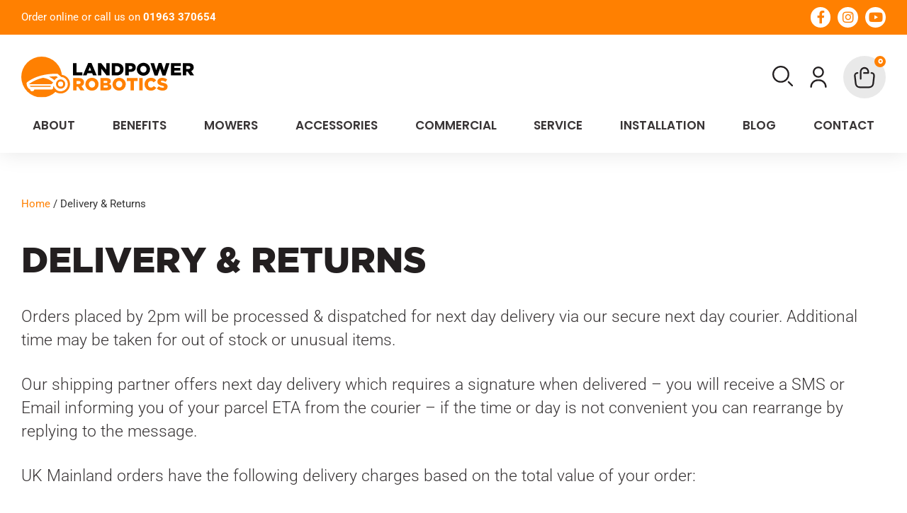

--- FILE ---
content_type: text/html; charset=UTF-8
request_url: https://landpowerrobotics.co.uk/delivery-returns/
body_size: 35820
content:
<!doctype html><html lang="en-GB"><head><script data-no-optimize="1">var litespeed_docref=sessionStorage.getItem("litespeed_docref");litespeed_docref&&(Object.defineProperty(document,"referrer",{get:function(){return litespeed_docref}}),sessionStorage.removeItem("litespeed_docref"));</script> <meta charset="UTF-8"><meta name="viewport" content="width=device-width, initial-scale=1"><link rel="profile" href="https://gmpg.org/xfn/11"><meta name='robots' content='index, follow, max-image-preview:large, max-snippet:-1, max-video-preview:-1' /><title>Delivery &amp; Returns - Landpower Robotics</title><meta name="description" content="Fast delivery and clear returns information, including shipping options, timescales, and a simple, hassle-free return process." /><link rel="canonical" href="https://landpowerrobotics.co.uk/delivery-returns/" /><meta property="og:locale" content="en_GB" /><meta property="og:type" content="article" /><meta property="og:title" content="Delivery &amp; Returns - Landpower Robotics" /><meta property="og:description" content="Fast delivery and clear returns information, including shipping options, timescales, and a simple, hassle-free return process." /><meta property="og:url" content="https://landpowerrobotics.co.uk/delivery-returns/" /><meta property="og:site_name" content="Landpower Robotics" /><meta property="article:publisher" content="https://www.facebook.com/landpower.robotics" /><meta property="article:modified_time" content="2025-12-22T14:35:10+00:00" /><meta name="twitter:card" content="summary_large_image" /><meta name="twitter:label1" content="Estimated reading time" /><meta name="twitter:data1" content="2 minutes" /> <script type="application/ld+json" class="yoast-schema-graph">{"@context":"https://schema.org","@graph":[{"@type":"WebPage","@id":"https://landpowerrobotics.co.uk/delivery-returns/","url":"https://landpowerrobotics.co.uk/delivery-returns/","name":"Delivery &amp; Returns - Landpower Robotics","isPartOf":{"@id":"https://landpowerrobotics.co.uk/#website"},"datePublished":"2021-08-11T13:25:59+00:00","dateModified":"2025-12-22T14:35:10+00:00","description":"Fast delivery and clear returns information, including shipping options, timescales, and a simple, hassle-free return process.","breadcrumb":{"@id":"https://landpowerrobotics.co.uk/delivery-returns/#breadcrumb"},"inLanguage":"en-GB","potentialAction":[{"@type":"ReadAction","target":["https://landpowerrobotics.co.uk/delivery-returns/"]}]},{"@type":"BreadcrumbList","@id":"https://landpowerrobotics.co.uk/delivery-returns/#breadcrumb","itemListElement":[{"@type":"ListItem","position":1,"name":"Home","item":"https://landpowerrobotics.co.uk/"},{"@type":"ListItem","position":2,"name":"Delivery &amp; Returns"}]},{"@type":"WebSite","@id":"https://landpowerrobotics.co.uk/#website","url":"https://landpowerrobotics.co.uk/","name":"Landpower Robotics","description":"Never Mow Again","publisher":{"@id":"https://landpowerrobotics.co.uk/#organization"},"potentialAction":[{"@type":"SearchAction","target":{"@type":"EntryPoint","urlTemplate":"https://landpowerrobotics.co.uk/?s={search_term_string}"},"query-input":{"@type":"PropertyValueSpecification","valueRequired":true,"valueName":"search_term_string"}}],"inLanguage":"en-GB"},{"@type":"Organization","@id":"https://landpowerrobotics.co.uk/#organization","name":"Landpower Robotics","url":"https://landpowerrobotics.co.uk/","logo":{"@type":"ImageObject","inLanguage":"en-GB","@id":"https://landpowerrobotics.co.uk/#/schema/logo/image/","url":"https://landpowerrobotics.co.uk/wp-content/uploads/2021/07/landpower-robotics-logo-dark.svg","contentUrl":"https://landpowerrobotics.co.uk/wp-content/uploads/2021/07/landpower-robotics-logo-dark.svg","width":1,"height":1,"caption":"Landpower Robotics"},"image":{"@id":"https://landpowerrobotics.co.uk/#/schema/logo/image/"},"sameAs":["https://www.facebook.com/landpower.robotics","https://www.instagram.com/landpowerrobotics/"]}]}</script> <link rel='dns-prefetch' href='//www.googletagmanager.com' /><link rel="alternate" type="application/rss+xml" title="Landpower Robotics &raquo; Feed" href="https://landpowerrobotics.co.uk/feed/" /><link rel="alternate" type="application/rss+xml" title="Landpower Robotics &raquo; Comments Feed" href="https://landpowerrobotics.co.uk/comments/feed/" /><link rel="alternate" title="oEmbed (JSON)" type="application/json+oembed" href="https://landpowerrobotics.co.uk/wp-json/oembed/1.0/embed?url=https%3A%2F%2Flandpowerrobotics.co.uk%2Fdelivery-returns%2F" /><link rel="alternate" title="oEmbed (XML)" type="text/xml+oembed" href="https://landpowerrobotics.co.uk/wp-json/oembed/1.0/embed?url=https%3A%2F%2Flandpowerrobotics.co.uk%2Fdelivery-returns%2F&#038;format=xml" /><style id='wp-img-auto-sizes-contain-inline-css'>img:is([sizes=auto i],[sizes^="auto," i]){contain-intrinsic-size:3000px 1500px}
/*# sourceURL=wp-img-auto-sizes-contain-inline-css */</style><style id="litespeed-ccss">h1,h3,h5{overflow-wrap:break-word}ul{overflow-wrap:break-word}p{overflow-wrap:break-word}:root{--wp--preset--font-size--normal:16px;--wp--preset--font-size--huge:42px}body{--wp--preset--color--black:#000;--wp--preset--color--cyan-bluish-gray:#abb8c3;--wp--preset--color--white:#fff;--wp--preset--color--pale-pink:#f78da7;--wp--preset--color--vivid-red:#cf2e2e;--wp--preset--color--luminous-vivid-orange:#ff6900;--wp--preset--color--luminous-vivid-amber:#fcb900;--wp--preset--color--light-green-cyan:#7bdcb5;--wp--preset--color--vivid-green-cyan:#00d084;--wp--preset--color--pale-cyan-blue:#8ed1fc;--wp--preset--color--vivid-cyan-blue:#0693e3;--wp--preset--color--vivid-purple:#9b51e0;--wp--preset--gradient--vivid-cyan-blue-to-vivid-purple:linear-gradient(135deg,rgba(6,147,227,1) 0%,#9b51e0 100%);--wp--preset--gradient--light-green-cyan-to-vivid-green-cyan:linear-gradient(135deg,#7adcb4 0%,#00d082 100%);--wp--preset--gradient--luminous-vivid-amber-to-luminous-vivid-orange:linear-gradient(135deg,rgba(252,185,0,1) 0%,rgba(255,105,0,1) 100%);--wp--preset--gradient--luminous-vivid-orange-to-vivid-red:linear-gradient(135deg,rgba(255,105,0,1) 0%,#cf2e2e 100%);--wp--preset--gradient--very-light-gray-to-cyan-bluish-gray:linear-gradient(135deg,#eee 0%,#a9b8c3 100%);--wp--preset--gradient--cool-to-warm-spectrum:linear-gradient(135deg,#4aeadc 0%,#9778d1 20%,#cf2aba 40%,#ee2c82 60%,#fb6962 80%,#fef84c 100%);--wp--preset--gradient--blush-light-purple:linear-gradient(135deg,#ffceec 0%,#9896f0 100%);--wp--preset--gradient--blush-bordeaux:linear-gradient(135deg,#fecda5 0%,#fe2d2d 50%,#6b003e 100%);--wp--preset--gradient--luminous-dusk:linear-gradient(135deg,#ffcb70 0%,#c751c0 50%,#4158d0 100%);--wp--preset--gradient--pale-ocean:linear-gradient(135deg,#fff5cb 0%,#b6e3d4 50%,#33a7b5 100%);--wp--preset--gradient--electric-grass:linear-gradient(135deg,#caf880 0%,#71ce7e 100%);--wp--preset--gradient--midnight:linear-gradient(135deg,#020381 0%,#2874fc 100%);--wp--preset--duotone--dark-grayscale:url('#wp-duotone-dark-grayscale');--wp--preset--duotone--grayscale:url('#wp-duotone-grayscale');--wp--preset--duotone--purple-yellow:url('#wp-duotone-purple-yellow');--wp--preset--duotone--blue-red:url('#wp-duotone-blue-red');--wp--preset--duotone--midnight:url('#wp-duotone-midnight');--wp--preset--duotone--magenta-yellow:url('#wp-duotone-magenta-yellow');--wp--preset--duotone--purple-green:url('#wp-duotone-purple-green');--wp--preset--duotone--blue-orange:url('#wp-duotone-blue-orange');--wp--preset--font-size--small:13px;--wp--preset--font-size--medium:20px;--wp--preset--font-size--large:36px;--wp--preset--font-size--x-large:42px}:root{--woocommerce:#a46497;--wc-green:#7ad03a;--wc-red:#a00;--wc-orange:#ffba00;--wc-blue:#2ea2cc;--wc-primary:#a46497;--wc-primary-text:#fff;--wc-secondary:#ebe9eb;--wc-secondary-text:#515151;--wc-highlight:#77a464;--wc-highligh-text:#fff;--wc-content-bg:#fff;--wc-subtext:#767676}@media only screen and (max-width:768px){:root{--woocommerce:#a46497;--wc-green:#7ad03a;--wc-red:#a00;--wc-orange:#ffba00;--wc-blue:#2ea2cc;--wc-primary:#a46497;--wc-primary-text:#fff;--wc-secondary:#ebe9eb;--wc-secondary-text:#515151;--wc-highlight:#77a464;--wc-highligh-text:#fff;--wc-content-bg:#fff;--wc-subtext:#767676}}:root{--woocommerce:#a46497;--wc-green:#7ad03a;--wc-red:#a00;--wc-orange:#ffba00;--wc-blue:#2ea2cc;--wc-primary:#a46497;--wc-primary-text:#fff;--wc-secondary:#ebe9eb;--wc-secondary-text:#515151;--wc-highlight:#77a464;--wc-highligh-text:#fff;--wc-content-bg:#fff;--wc-subtext:#767676}html{line-height:1.15;-webkit-text-size-adjust:100%}*,:after,:before{-webkit-box-sizing:border-box;box-sizing:border-box}body{margin:0;font-family:-apple-system,BlinkMacSystemFont,Segoe UI,Roboto,Helvetica Neue,Arial,Noto Sans,sans-serif;font-size:1rem;font-weight:400;line-height:1.5;color:#333;background-color:#fff;-webkit-font-smoothing:antialiased;-moz-osx-font-smoothing:grayscale}h1,h3,h5{margin-top:.5rem;margin-bottom:1rem;font-family:inherit;font-weight:500;line-height:1.2;color:inherit}h1{font-size:2.5rem}h3{font-size:1.75rem}h5{font-size:1.25rem}p{margin-top:0;margin-bottom:.9rem}a{background-color:transparent;text-decoration:none;color:#c36}a:not([href]):not([tabindex]){color:inherit;text-decoration:none}strong{font-weight:bolder}img{border-style:none;height:auto;max-width:100%}label{display:inline-block;line-height:1;vertical-align:middle}input{font-family:inherit;font-size:1rem;line-height:1.5;margin:0}input[type=search]{width:100%;border:1px solid #666;border-radius:3px;padding:.5rem 1rem}input{overflow:visible}[type=search]{-webkit-appearance:textfield;outline-offset:-2px}[type=search]::-webkit-search-decoration{-webkit-appearance:none}::-webkit-file-upload-button{-webkit-appearance:button;font:inherit}li,ul{margin-top:0;margin-bottom:0;border:0;outline:0;font-size:100%;vertical-align:baseline;background:0 0}.site-navigation{grid-area:nav-menu;display:-webkit-box;display:-ms-flexbox;display:flex;-webkit-box-align:center;-ms-flex-align:center;align-items:center;-webkit-box-flex:1;-ms-flex-positive:1;flex-grow:1}.dialog-close-button{position:absolute;margin-top:15px;right:15px;font-size:15px;line-height:1}.dialog-close-button:not(:hover){opacity:.4}.elementor-screen-only{position:absolute;top:-10000em;width:1px;height:1px;margin:-1px;padding:0;overflow:hidden;clip:rect(0,0,0,0);border:0}.elementor{-webkit-hyphens:manual;-ms-hyphens:manual;hyphens:manual}.elementor *,.elementor :after,.elementor :before{-webkit-box-sizing:border-box;box-sizing:border-box}.elementor a{-webkit-box-shadow:none;box-shadow:none;text-decoration:none}.elementor img{height:auto;max-width:100%;border:none;-webkit-border-radius:0;border-radius:0;-webkit-box-shadow:none;box-shadow:none}.elementor-widget-wrap .elementor-element.elementor-widget__width-auto{max-width:100%}.elementor-align-center{text-align:center}:root{--page-title-display:block}.elementor-page-title{display:var(--page-title-display)}.elementor-section{position:relative}.elementor-section .elementor-container{display:-webkit-box;display:-ms-flexbox;display:flex;margin-right:auto;margin-left:auto;position:relative}@media (max-width:1024px){.elementor-section .elementor-container{-ms-flex-wrap:wrap;flex-wrap:wrap}}.elementor-section.elementor-section-boxed>.elementor-container{max-width:1140px}.elementor-section.elementor-section-items-middle>.elementor-container{-webkit-box-align:center;-ms-flex-align:center;align-items:center}.elementor-widget-wrap{position:relative;width:100%;-ms-flex-wrap:wrap;flex-wrap:wrap;-ms-flex-line-pack:start;align-content:flex-start}.elementor:not(.elementor-bc-flex-widget) .elementor-widget-wrap{display:-webkit-box;display:-ms-flexbox;display:flex}.elementor-widget-wrap>.elementor-element{width:100%}.elementor-widget{position:relative}.elementor-widget:not(:last-child){margin-bottom:20px}.elementor-widget:not(:last-child).elementor-widget__width-auto{margin-bottom:0}.elementor-column{min-height:1px}.elementor-column{position:relative;display:-webkit-box;display:-ms-flexbox;display:flex}.elementor-column-gap-default>.elementor-column>.elementor-element-populated{padding:10px}@media (min-width:768px){.elementor-column.elementor-col-33{width:33.333%}.elementor-column.elementor-col-50{width:50%}.elementor-column.elementor-col-100{width:100%}}@media (max-width:767px){.elementor-column{width:100%}}.elementor-grid{display:grid;grid-column-gap:var(--grid-column-gap);grid-row-gap:var(--grid-row-gap)}.elementor-grid .elementor-grid-item{min-width:0}.elementor-grid-0 .elementor-grid{display:inline-block;width:100%;word-spacing:var(--grid-column-gap);margin-bottom:calc(-1*var(--grid-row-gap))}.elementor-grid-0 .elementor-grid .elementor-grid-item{display:inline-block;margin-bottom:var(--grid-row-gap);word-break:break-word}.elementor-button{display:inline-block;line-height:1;background-color:#818a91;font-size:15px;padding:12px 24px;-webkit-border-radius:3px;border-radius:3px;color:#fff;fill:#fff;text-align:center}.elementor-button:visited{color:#fff}.elementor-button-icon{-webkit-box-flex:0;-ms-flex-positive:0;flex-grow:0;-webkit-box-ordinal-group:6;-ms-flex-order:5;order:5}.elementor-button-text{-webkit-box-flex:1;-ms-flex-positive:1;flex-grow:1;-webkit-box-ordinal-group:11;-ms-flex-order:10;order:10;display:inline-block}.elementor-button span{text-decoration:inherit}.elementor-menu-cart__toggle .elementor-button-icon{-webkit-box-ordinal-group:16;-ms-flex-order:15;order:15}.elementor-icon{display:inline-block;line-height:1;color:#818a91;font-size:50px;text-align:center}.elementor-icon i,.elementor-icon svg{width:1em;height:1em;position:relative;display:block}.elementor-icon i:before,.elementor-icon svg:before{position:absolute;left:50%;-webkit-transform:translateX(-50%);-ms-transform:translateX(-50%);transform:translateX(-50%)}.elementor-shape-circle .elementor-icon{-webkit-border-radius:50%;border-radius:50%}.elementor-lightbox{--lightbox-ui-color:hsla(0,0%,93.3%,.9);--lightbox-ui-color-hover:#fff;--lightbox-text-color:var(--lightbox-ui-color);--lightbox-header-icons-size:20px;--lightbox-navigation-icons-size:25px}@media (min-width:1025px) and (max-width:99999px){.elementor .elementor-hidden-desktop{display:none}}.elementor-kit-5{--e-global-color-primary:#231f20;--e-global-color-secondary:#fff;--e-global-color-text:#231F20E6;--e-global-color-accent:#ff8001;--e-global-color-e358823:#e8e8e8;--e-global-color-b51daf8:#FFFFFFE6;--e-global-typography-primary-font-family:"Gotham Black";--e-global-typography-primary-font-size:50px;--e-global-typography-primary-font-weight:900;--e-global-typography-primary-text-transform:uppercase;--e-global-typography-primary-line-height:50px;--e-global-typography-secondary-font-family:"Gotham Black";--e-global-typography-secondary-font-size:40px;--e-global-typography-secondary-font-weight:900;--e-global-typography-secondary-text-transform:uppercase;--e-global-typography-secondary-line-height:40px;--e-global-typography-text-font-family:"Roboto";--e-global-typography-text-font-size:23px;--e-global-typography-text-font-weight:300;--e-global-typography-text-line-height:33px;--e-global-typography-accent-font-family:"Poppins";--e-global-typography-accent-font-size:17px;--e-global-typography-accent-font-weight:600;--e-global-typography-accent-text-transform:uppercase;--e-global-typography-accent-line-height:17px;--e-global-typography-b258fc4-font-family:"Gotham Black";--e-global-typography-b258fc4-font-size:90px;--e-global-typography-b258fc4-font-weight:900;--e-global-typography-b258fc4-text-transform:uppercase;--e-global-typography-b258fc4-line-height:90px;--e-global-typography-8133cc0-font-family:"Gotham Black";--e-global-typography-8133cc0-font-size:30px;--e-global-typography-8133cc0-font-weight:900;--e-global-typography-8133cc0-text-transform:uppercase;--e-global-typography-8133cc0-line-height:30px;--e-global-typography-b4ddb82-font-family:"Roboto";--e-global-typography-b4ddb82-font-size:33px;--e-global-typography-b4ddb82-font-weight:300;--e-global-typography-b4ddb82-line-height:43px;--e-global-typography-3c2c594-font-family:"Roboto";--e-global-typography-3c2c594-font-size:15px;--e-global-typography-3c2c594-font-weight:400;--e-global-typography-3c2c594-text-transform:none;--e-global-typography-3c2c594-line-height:25px}.elementor-kit-5 p{margin-bottom:30px}.elementor-kit-5 .elementor-button{font-family:var(--e-global-typography-accent-font-family),Sans-serif;font-size:var(--e-global-typography-accent-font-size);font-weight:var(--e-global-typography-accent-font-weight);text-transform:var(--e-global-typography-accent-text-transform);line-height:var(--e-global-typography-accent-line-height);color:var(--e-global-color-secondary);background-color:var(--e-global-color-accent);border-radius:100px;padding:20px 30px}.elementor-section.elementor-section-boxed>.elementor-container{max-width:1140px}.elementor-widget:not(:last-child){margin-bottom:20px}@media (max-width:1024px){.elementor-kit-5{--e-global-typography-primary-font-size:40px;--e-global-typography-primary-line-height:40px;--e-global-typography-secondary-font-size:30px;--e-global-typography-secondary-line-height:30px;--e-global-typography-text-font-size:21px;--e-global-typography-text-line-height:31px;--e-global-typography-b258fc4-font-size:75px;--e-global-typography-b258fc4-line-height:75px;--e-global-typography-8133cc0-font-size:25px;--e-global-typography-8133cc0-line-height:25px;--e-global-typography-b4ddb82-font-size:28px;--e-global-typography-b4ddb82-line-height:38px}.elementor-kit-5 .elementor-button{font-size:var(--e-global-typography-accent-font-size);line-height:var(--e-global-typography-accent-line-height)}.elementor-section.elementor-section-boxed>.elementor-container{max-width:1024px}}@media (max-width:767px){.elementor-kit-5{--e-global-typography-primary-font-size:35px;--e-global-typography-primary-line-height:35px;--e-global-typography-secondary-font-size:25px;--e-global-typography-secondary-line-height:25px;--e-global-typography-text-font-size:18px;--e-global-typography-text-line-height:28px;--e-global-typography-b258fc4-font-size:50px;--e-global-typography-b258fc4-line-height:50px;--e-global-typography-b4ddb82-font-size:25px;--e-global-typography-b4ddb82-line-height:30px}.elementor-kit-5 .elementor-button{font-size:var(--e-global-typography-accent-font-size);line-height:var(--e-global-typography-accent-line-height)}.elementor-section.elementor-section-boxed>.elementor-container{max-width:767px}}.elementor-kit-5 p:last-child{margin:0}.elementor-kit-5 strong{font-weight:700}[class*=" eicon-"],[class^=eicon]{display:inline-block;font-family:eicons;font-size:inherit;font-weight:400;font-style:normal;font-variant:normal;line-height:1;text-rendering:auto;-webkit-font-smoothing:antialiased;-moz-osx-font-smoothing:grayscale}.eicon-menu-bar:before{content:'\e816'}.eicon-close:before{content:'\e87f'}.elementor-menu-cart__wrapper{text-align:var(--main-alignment,left)}.elementor-menu-cart__toggle_wrapper{display:inline-block;position:relative}.elementor-menu-cart__toggle{display:inline-block}.elementor-menu-cart__toggle .elementor-button{background-color:var(--toggle-button-background-color,transparent);color:var(--toggle-button-text-color,#818a91);border:var(--toggle-button-border-width,1px) var(--toggle-button-border-type,solid) var(--toggle-button-border-color,#818a91);border-radius:var(--toggle-button-border-radius,0);display:-webkit-inline-box;display:-ms-inline-flexbox;display:inline-flex;-webkit-box-align:center;-ms-flex-align:center;align-items:center;padding:var(--toggle-icon-padding,12px 24px)}.elementor-menu-cart__toggle .elementor-button-text{margin-right:.3em}.elementor-menu-cart__toggle .elementor-button-icon{position:relative;color:var(--toggle-button-icon-color,#818a91);font-size:var(--toggle-icon-size,inherit)}.elementor-menu-cart--items-indicator-bubble .elementor-menu-cart__toggle .elementor-button-icon[data-counter]:before{content:attr(data-counter);display:block;position:absolute;min-width:1.6em;height:1.6em;line-height:1.5em;top:-.7em;right:-.7em;border-radius:100%;color:var(--items-indicator-text-color,#fff);background-color:var(--items-indicator-background-color,#d9534f);text-align:center;font-size:10px}.elementor-menu-cart__container{-webkit-transform:scale(1);-ms-transform:scale(1);transform:scale(1);overflow:hidden;position:fixed;z-index:9998;top:0;left:0;width:100vw;height:100vh;background-color:rgba(0,0,0,.25);text-align:left}.elementor-menu-cart__main{position:fixed;left:var(--side-cart-alignment-left,auto);right:var(--side-cart-alignment-right,0);-webkit-transform:translateX(0);-ms-transform:translateX(0);transform:translateX(0);top:0;bottom:0;-webkit-box-align:stretch;-ms-flex-align:stretch;align-items:stretch;font-size:14px;min-height:200px;width:350px;max-width:100%;padding:var(--cart-padding,20px 30px);background-color:var(--cart-background-color,#fff);-webkit-box-shadow:0 0 20px rgba(0,0,0,.2);box-shadow:0 0 20px rgba(0,0,0,.2);border-style:var(--cart-border-style,none);border-color:var(--cart-border-color,initial);border-radius:var(--cart-border-radius,0);margin-top:var(--mini-cart-spacing,0)}.elementor-menu-cart__main,.elementor-menu-cart__main .widget_shopping_cart_content{display:-webkit-box;display:-ms-flexbox;display:flex;-webkit-box-orient:vertical;-webkit-box-direction:normal;-ms-flex-direction:column;flex-direction:column}.elementor-menu-cart__main .widget_shopping_cart_content{height:100%}.elementor-menu-cart__main .widget_shopping_cart_content .woocommerce-mini-cart__empty-message{color:var(--empty-message-color,inherit);text-align:var(--empty-message-alignment,left)}body.elementor-default .elementor-widget-woocommerce-menu-cart:not(.elementor-menu-cart--shown) .elementor-menu-cart__container{background-color:transparent;-webkit-transform:scale(0);-ms-transform:scale(0);transform:scale(0)}body.elementor-default .elementor-widget-woocommerce-menu-cart:not(.elementor-menu-cart--shown) .elementor-menu-cart__main{overflow:hidden;opacity:0;-webkit-transform:var(--side-cart-alignment-transform,translateX(100%));-ms-transform:var(--side-cart-alignment-transform,translateX(100%));transform:var(--side-cart-alignment-transform,translateX(100%))}.elementor-menu-cart__close-button{width:var(--cart-close-icon-size,25px);height:var(--cart-close-icon-size,25px);position:relative;margin:0 0 20px;-ms-flex-item-align:end;align-self:flex-end;display:inline-block;font-family:eicons;font-size:20px;line-height:1}.elementor-menu-cart__close-button:after,.elementor-menu-cart__close-button:before{content:"";position:absolute;height:3px;width:100%;top:50%;left:0;margin-top:-1px;background:var(--cart-close-button-color,#818a91);border-radius:1px}.elementor-menu-cart__close-button:before{-webkit-transform:rotate(45deg);-ms-transform:rotate(45deg);transform:rotate(45deg)}.elementor-menu-cart__close-button:after{-webkit-transform:rotate(-45deg);-ms-transform:rotate(-45deg);transform:rotate(-45deg)}.elementor-widget-woocommerce-menu-cart:not(.elementor-menu-cart--show-subtotal-yes) .elementor-menu-cart__toggle .elementor-button-text{display:none}.elementor-widget-woocommerce-menu-cart.toggle-icon--basket-medium .elementor-menu-cart__toggle .elementor-button-icon i:before{content:"\e8e7"}.elementor-location-header:before{content:"";display:table;clear:both}.elementor-search-form{display:block}.elementor-search-form input[type=search]{margin:0;border:0;padding:0;display:inline-block;vertical-align:middle;white-space:normal;background:0 0;line-height:1;min-width:0;font-size:15px;-webkit-appearance:none;-moz-appearance:none}.elementor-search-form__container{display:-webkit-box;display:-ms-flexbox;display:flex;overflow:hidden;border:0 solid transparent;min-height:50px}.elementor-search-form__container:not(.elementor-search-form--full-screen){background:#eceeef}.elementor-search-form__input{-ms-flex-preferred-size:100%;flex-basis:100%;color:#55595c}.elementor-search-form__input::-webkit-input-placeholder{color:inherit;font-family:inherit;opacity:.6}.elementor-search-form__input:-ms-input-placeholder{color:inherit;font-family:inherit;opacity:.6}.elementor-search-form__input:-moz-placeholder,.elementor-search-form__input::-moz-placeholder{color:inherit;font-family:inherit;opacity:.6}.elementor-search-form__input::-ms-input-placeholder{color:inherit;font-family:inherit;opacity:.6}.elementor-search-form--skin-full_screen .elementor-search-form input[type=search].elementor-search-form__input{font-size:50px;text-align:center;border:solid #fff;border-width:0 0 1px;line-height:1.5;color:#fff}.elementor-search-form--skin-full_screen .elementor-search-form__toggle{display:inline-block;vertical-align:middle;color:var(--e-search-form-toggle-color,#494c4f);font-size:var(--e-search-form-toggle-size,33px)}.elementor-search-form--skin-full_screen .elementor-search-form__toggle i{position:relative;display:block;width:var(--e-search-form-toggle-size,33px);height:var(--e-search-form-toggle-size,33px);background-color:var(--e-search-form-toggle-background-color,rgba(0,0,0,.05));border:var(--e-search-form-toggle-border-width,0) solid var(--e-search-form-toggle-color,#494c4f);border-radius:var(--e-search-form-toggle-border-radius,3px)}.elementor-search-form--skin-full_screen .elementor-search-form__toggle i:before{position:absolute;left:50%;top:50%;-webkit-transform:translate(-50%,-50%);-ms-transform:translate(-50%,-50%);transform:translate(-50%,-50%)}.elementor-search-form--skin-full_screen .elementor-search-form__toggle i:before{font-size:var(--e-search-form-toggle-icon-size,.55em)}.elementor-search-form--skin-full_screen .elementor-search-form__container{-webkit-box-align:center;-ms-flex-align:center;align-items:center;position:fixed;z-index:9998;top:0;left:0;right:0;bottom:0;height:100vh;padding:0 15%;background-color:rgba(0,0,0,.8)}.elementor-search-form--skin-full_screen .elementor-search-form__container:not(.elementor-search-form--full-screen){overflow:hidden;opacity:0;-webkit-transform:scale(0);-ms-transform:scale(0);transform:scale(0)}.elementor-search-form--skin-full_screen .elementor-search-form__container:not(.elementor-search-form--full-screen) .dialog-lightbox-close-button{display:none}.elementor-widget-breadcrumbs{font-size:.85em}.elementor-widget-breadcrumbs p{margin-bottom:0}[data-elementor-type=popup]:not(.elementor-edit-area){display:none}.elementor-widget-heading .elementor-heading-title{color:var(--e-global-color-primary);font-family:var(--e-global-typography-primary-font-family),Sans-serif;font-size:var(--e-global-typography-primary-font-size);font-weight:var(--e-global-typography-primary-font-weight);text-transform:var(--e-global-typography-primary-text-transform);line-height:var(--e-global-typography-primary-line-height)}.elementor-widget-text-editor{color:var(--e-global-color-text);font-family:var(--e-global-typography-text-font-family),Sans-serif;font-size:var(--e-global-typography-text-font-size);font-weight:var(--e-global-typography-text-font-weight);line-height:var(--e-global-typography-text-line-height)}.elementor-widget-divider{--divider-color:var(--e-global-color-secondary)}.elementor-widget-icon.elementor-view-default .elementor-icon{color:var(--e-global-color-primary);border-color:var(--e-global-color-primary)}.elementor-widget-icon.elementor-view-default .elementor-icon svg{fill:var(--e-global-color-primary)}.elementor-widget-icon-box.elementor-view-default .elementor-icon{fill:var(--e-global-color-primary);color:var(--e-global-color-primary);border-color:var(--e-global-color-primary)}.elementor-widget-icon-box .elementor-icon-box-title{color:var(--e-global-color-primary)}.elementor-widget-icon-box .elementor-icon-box-title,.elementor-widget-icon-box .elementor-icon-box-title a{font-family:var(--e-global-typography-primary-font-family),Sans-serif;font-size:var(--e-global-typography-primary-font-size);font-weight:var(--e-global-typography-primary-font-weight);text-transform:var(--e-global-typography-primary-text-transform);line-height:var(--e-global-typography-primary-line-height)}.elementor-widget-icon-box .elementor-icon-box-description{color:var(--e-global-color-text);font-family:var(--e-global-typography-text-font-family),Sans-serif;font-size:var(--e-global-typography-text-font-size);font-weight:var(--e-global-typography-text-font-weight);line-height:var(--e-global-typography-text-line-height)}.elementor-widget-theme-page-title .elementor-heading-title{color:var(--e-global-color-primary);font-family:var(--e-global-typography-primary-font-family),Sans-serif;font-size:var(--e-global-typography-primary-font-size);font-weight:var(--e-global-typography-primary-font-weight);text-transform:var(--e-global-typography-primary-text-transform);line-height:var(--e-global-typography-primary-line-height)}.elementor-widget-form .elementor-field-group>label{color:var(--e-global-color-text)}.elementor-widget-form .elementor-field-group>label{font-family:var(--e-global-typography-text-font-family),Sans-serif;font-size:var(--e-global-typography-text-font-size);font-weight:var(--e-global-typography-text-font-weight);line-height:var(--e-global-typography-text-line-height)}.elementor-widget-nav-menu .elementor-nav-menu .elementor-item{font-family:var(--e-global-typography-primary-font-family),Sans-serif;font-size:var(--e-global-typography-primary-font-size);font-weight:var(--e-global-typography-primary-font-weight);text-transform:var(--e-global-typography-primary-text-transform);line-height:var(--e-global-typography-primary-line-height)}.elementor-widget-nav-menu .elementor-nav-menu--main .elementor-item{color:var(--e-global-color-text);fill:var(--e-global-color-text)}.elementor-widget-nav-menu .elementor-nav-menu--main .elementor-item.elementor-item-active{color:var(--e-global-color-accent);fill:var(--e-global-color-accent)}.elementor-widget-nav-menu .elementor-nav-menu--main:not(.e--pointer-framed) .elementor-item:before,.elementor-widget-nav-menu .elementor-nav-menu--main:not(.e--pointer-framed) .elementor-item:after{background-color:var(--e-global-color-accent)}.elementor-widget-nav-menu{--e-nav-menu-divider-color:var(--e-global-color-text)}.elementor-widget-nav-menu .elementor-nav-menu--dropdown .elementor-item{font-family:var(--e-global-typography-accent-font-family),Sans-serif;font-size:var(--e-global-typography-accent-font-size);font-weight:var(--e-global-typography-accent-font-weight);text-transform:var(--e-global-typography-accent-text-transform)}.elementor-widget-search-form input[type=search].elementor-search-form__input{font-family:var(--e-global-typography-text-font-family),Sans-serif;font-size:var(--e-global-typography-text-font-size);font-weight:var(--e-global-typography-text-font-weight);line-height:var(--e-global-typography-text-line-height)}.elementor-widget-search-form .elementor-search-form__input,.elementor-widget-search-form.elementor-search-form--skin-full_screen input[type=search].elementor-search-form__input{color:var(--e-global-color-text);fill:var(--e-global-color-text)}.elementor-widget-breadcrumbs{font-family:var(--e-global-typography-secondary-font-family),Sans-serif;font-size:var(--e-global-typography-secondary-font-size);font-weight:var(--e-global-typography-secondary-font-weight);text-transform:var(--e-global-typography-secondary-text-transform);line-height:var(--e-global-typography-secondary-line-height)}.elementor-widget-woocommerce-menu-cart .elementor-menu-cart__toggle .elementor-button{font-family:var(--e-global-typography-primary-font-family),Sans-serif;font-size:var(--e-global-typography-primary-font-size);font-weight:var(--e-global-typography-primary-font-weight);text-transform:var(--e-global-typography-primary-text-transform);line-height:var(--e-global-typography-primary-line-height)}.elementor-widget-woocommerce-menu-cart .woocommerce-mini-cart__empty-message{font-family:var(--e-global-typography-primary-font-family),Sans-serif;font-size:var(--e-global-typography-primary-font-size);font-weight:var(--e-global-typography-primary-font-weight);text-transform:var(--e-global-typography-primary-text-transform);line-height:var(--e-global-typography-primary-line-height)}@media (max-width:1024px){.elementor-widget-heading .elementor-heading-title{font-size:var(--e-global-typography-primary-font-size);line-height:var(--e-global-typography-primary-line-height)}.elementor-widget-text-editor{font-size:var(--e-global-typography-text-font-size);line-height:var(--e-global-typography-text-line-height)}.elementor-widget-icon-box .elementor-icon-box-title,.elementor-widget-icon-box .elementor-icon-box-title a{font-size:var(--e-global-typography-primary-font-size);line-height:var(--e-global-typography-primary-line-height)}.elementor-widget-icon-box .elementor-icon-box-description{font-size:var(--e-global-typography-text-font-size);line-height:var(--e-global-typography-text-line-height)}.elementor-widget-theme-page-title .elementor-heading-title{font-size:var(--e-global-typography-primary-font-size);line-height:var(--e-global-typography-primary-line-height)}.elementor-widget-form .elementor-field-group>label{font-size:var(--e-global-typography-text-font-size);line-height:var(--e-global-typography-text-line-height)}.elementor-widget-nav-menu .elementor-nav-menu .elementor-item{font-size:var(--e-global-typography-primary-font-size);line-height:var(--e-global-typography-primary-line-height)}.elementor-widget-nav-menu .elementor-nav-menu--dropdown .elementor-item{font-size:var(--e-global-typography-accent-font-size)}.elementor-widget-search-form input[type=search].elementor-search-form__input{font-size:var(--e-global-typography-text-font-size);line-height:var(--e-global-typography-text-line-height)}.elementor-widget-breadcrumbs{font-size:var(--e-global-typography-secondary-font-size);line-height:var(--e-global-typography-secondary-line-height)}.elementor-widget-woocommerce-menu-cart .elementor-menu-cart__toggle .elementor-button{font-size:var(--e-global-typography-primary-font-size);line-height:var(--e-global-typography-primary-line-height)}.elementor-widget-woocommerce-menu-cart .woocommerce-mini-cart__empty-message{font-size:var(--e-global-typography-primary-font-size);line-height:var(--e-global-typography-primary-line-height)}}@media (max-width:767px){.elementor-widget-heading .elementor-heading-title{font-size:var(--e-global-typography-primary-font-size);line-height:var(--e-global-typography-primary-line-height)}.elementor-widget-text-editor{font-size:var(--e-global-typography-text-font-size);line-height:var(--e-global-typography-text-line-height)}.elementor-widget-icon-box .elementor-icon-box-title,.elementor-widget-icon-box .elementor-icon-box-title a{font-size:var(--e-global-typography-primary-font-size);line-height:var(--e-global-typography-primary-line-height)}.elementor-widget-icon-box .elementor-icon-box-description{font-size:var(--e-global-typography-text-font-size);line-height:var(--e-global-typography-text-line-height)}.elementor-widget-theme-page-title .elementor-heading-title{font-size:var(--e-global-typography-primary-font-size);line-height:var(--e-global-typography-primary-line-height)}.elementor-widget-form .elementor-field-group>label{font-size:var(--e-global-typography-text-font-size);line-height:var(--e-global-typography-text-line-height)}.elementor-widget-nav-menu .elementor-nav-menu .elementor-item{font-size:var(--e-global-typography-primary-font-size);line-height:var(--e-global-typography-primary-line-height)}.elementor-widget-nav-menu .elementor-nav-menu--dropdown .elementor-item{font-size:var(--e-global-typography-accent-font-size)}.elementor-widget-search-form input[type=search].elementor-search-form__input{font-size:var(--e-global-typography-text-font-size);line-height:var(--e-global-typography-text-line-height)}.elementor-widget-breadcrumbs{font-size:var(--e-global-typography-secondary-font-size);line-height:var(--e-global-typography-secondary-line-height)}.elementor-widget-woocommerce-menu-cart .elementor-menu-cart__toggle .elementor-button{font-size:var(--e-global-typography-primary-font-size);line-height:var(--e-global-typography-primary-line-height)}.elementor-widget-woocommerce-menu-cart .woocommerce-mini-cart__empty-message{font-size:var(--e-global-typography-primary-font-size);line-height:var(--e-global-typography-primary-line-height)}}.elementor-118 .elementor-element.elementor-element-0783e5c>.elementor-container{max-width:1400px}.elementor-118 .elementor-element.elementor-element-37e51e4>.elementor-widget-wrap>.elementor-widget:not(.elementor-widget__width-auto):not(.elementor-widget__width-initial):not(:last-child):not(.elementor-absolute){margin-bottom:40px}.elementor-118 .elementor-element.elementor-element-37e51e4>.elementor-element-populated{margin:0;--e-column-margin-right:0px;--e-column-margin-left:0px;padding:0}.elementor-118 .elementor-element.elementor-element-8fb5e97{font-family:var(--e-global-typography-3c2c594-font-family),Sans-serif;font-size:var(--e-global-typography-3c2c594-font-size);font-weight:var(--e-global-typography-3c2c594-font-weight);text-transform:var(--e-global-typography-3c2c594-text-transform);line-height:var(--e-global-typography-3c2c594-line-height);letter-spacing:var(--e-global-typography-3c2c594-letter-spacing);word-spacing:var(--e-global-typography-3c2c594-word-spacing)}.elementor-118 .elementor-element.elementor-element-8fb5e97 a{color:var(--e-global-color-accent)}.elementor-118 .elementor-element.elementor-element-58b7fbc{text-align:center}.elementor-118 .elementor-element.elementor-element-1fbc51f .elementor-icon-wrapper{text-align:center}.elementor-118 .elementor-element.elementor-element-1fbc51f .elementor-icon{font-size:80px}.elementor-118 .elementor-element.elementor-element-1fbc51f .elementor-icon svg{transform:rotate(0deg)}.elementor-118 .elementor-element.elementor-element-1fbc51f>.elementor-widget-container{margin:-25px 0 0;padding:0}.elementor-118 .elementor-element.elementor-element-67dfce2{text-align:center;color:var(--e-global-color-text)}.elementor-118 .elementor-element.elementor-element-af285d9 .elementor-element-populated a{color:var(--e-global-color-text)}.elementor-118 .elementor-element.elementor-element-af285d9>.elementor-element-populated{margin:0;--e-column-margin-right:0px;--e-column-margin-left:0px;padding:30px 40px 30px 0}.elementor-118 .elementor-element.elementor-element-ee5e75d.elementor-view-default .elementor-icon{fill:var(--e-global-color-accent);color:var(--e-global-color-accent);border-color:var(--e-global-color-accent)}.elementor-118 .elementor-element.elementor-element-ee5e75d.elementor-position-left .elementor-icon-box-icon{margin-right:20px}.elementor-118 .elementor-element.elementor-element-ee5e75d .elementor-icon{font-size:70px}.elementor-118 .elementor-element.elementor-element-ee5e75d .elementor-icon-box-title{color:var(--e-global-color-primary)}.elementor-118 .elementor-element.elementor-element-ee5e75d .elementor-icon-box-title,.elementor-118 .elementor-element.elementor-element-ee5e75d .elementor-icon-box-title a{font-family:var(--e-global-typography-accent-font-family),Sans-serif;font-size:var(--e-global-typography-accent-font-size);font-weight:var(--e-global-typography-accent-font-weight);text-transform:var(--e-global-typography-accent-text-transform);line-height:var(--e-global-typography-accent-line-height)}.elementor-118 .elementor-element.elementor-element-ee5e75d .elementor-icon-box-description{color:var(--e-global-color-text);font-family:var(--e-global-typography-3c2c594-font-family),Sans-serif;font-size:var(--e-global-typography-3c2c594-font-size);font-weight:var(--e-global-typography-3c2c594-font-weight);text-transform:var(--e-global-typography-3c2c594-text-transform);line-height:var(--e-global-typography-3c2c594-line-height);letter-spacing:var(--e-global-typography-3c2c594-letter-spacing);word-spacing:var(--e-global-typography-3c2c594-word-spacing)}.elementor-118 .elementor-element.elementor-element-59298f2>.elementor-element-populated{border-style:solid;border-width:0 1px;border-color:var(--e-global-color-e358823);padding:30px 40px}.elementor-118 .elementor-element.elementor-element-59298f2 .elementor-element-populated a{color:var(--e-global-color-text)}.elementor-118 .elementor-element.elementor-element-ed8c922.elementor-position-left .elementor-icon-box-icon{margin-right:20px}.elementor-118 .elementor-element.elementor-element-ed8c922 .elementor-icon{font-size:70px}.elementor-118 .elementor-element.elementor-element-ed8c922 .elementor-icon-box-title{color:var(--e-global-color-primary)}.elementor-118 .elementor-element.elementor-element-ed8c922 .elementor-icon-box-title,.elementor-118 .elementor-element.elementor-element-ed8c922 .elementor-icon-box-title a{font-family:var(--e-global-typography-accent-font-family),Sans-serif;font-size:var(--e-global-typography-accent-font-size);font-weight:var(--e-global-typography-accent-font-weight);text-transform:var(--e-global-typography-accent-text-transform);line-height:var(--e-global-typography-accent-line-height)}.elementor-118 .elementor-element.elementor-element-ed8c922 .elementor-icon-box-description{color:var(--e-global-color-text);font-family:var(--e-global-typography-3c2c594-font-family),Sans-serif;font-size:var(--e-global-typography-3c2c594-font-size);font-weight:var(--e-global-typography-3c2c594-font-weight);text-transform:var(--e-global-typography-3c2c594-text-transform);line-height:var(--e-global-typography-3c2c594-line-height);letter-spacing:var(--e-global-typography-3c2c594-letter-spacing);word-spacing:var(--e-global-typography-3c2c594-word-spacing)}.elementor-118 .elementor-element.elementor-element-67750cc>.elementor-element-populated{padding:30px 0 0 40px}.elementor-118 .elementor-element.elementor-element-da88825.elementor-position-left .elementor-icon-box-icon{margin-right:20px}.elementor-118 .elementor-element.elementor-element-da88825 .elementor-icon{font-size:70px}.elementor-118 .elementor-element.elementor-element-da88825 .elementor-icon-box-title{color:var(--e-global-color-primary)}.elementor-118 .elementor-element.elementor-element-da88825 .elementor-icon-box-title{font-family:var(--e-global-typography-accent-font-family),Sans-serif;font-size:var(--e-global-typography-accent-font-size);font-weight:var(--e-global-typography-accent-font-weight);text-transform:var(--e-global-typography-accent-text-transform);line-height:var(--e-global-typography-accent-line-height)}.elementor-118 .elementor-element.elementor-element-da88825 .elementor-icon-box-description{color:var(--e-global-color-text);font-family:var(--e-global-typography-3c2c594-font-family),Sans-serif;font-size:var(--e-global-typography-3c2c594-font-size);font-weight:var(--e-global-typography-3c2c594-font-weight);text-transform:var(--e-global-typography-3c2c594-text-transform);line-height:var(--e-global-typography-3c2c594-line-height);letter-spacing:var(--e-global-typography-3c2c594-letter-spacing);word-spacing:var(--e-global-typography-3c2c594-word-spacing)}.elementor-118 .elementor-element.elementor-element-ce323ee{margin-top:0;margin-bottom:40px}.elementor-118 .elementor-element.elementor-element-0783e5c{margin-top:60px;margin-bottom:60px;padding:0 30px;z-index:2}@media (max-width:1024px){.elementor-118 .elementor-element.elementor-element-8fb5e97{font-size:var(--e-global-typography-3c2c594-font-size);line-height:var(--e-global-typography-3c2c594-line-height);letter-spacing:var(--e-global-typography-3c2c594-letter-spacing);word-spacing:var(--e-global-typography-3c2c594-word-spacing)}.elementor-118 .elementor-element.elementor-element-af285d9>.elementor-element-populated{padding:30px 20px 30px 0}.elementor-118 .elementor-element.elementor-element-ee5e75d .elementor-icon{font-size:50px}.elementor-118 .elementor-element.elementor-element-ee5e75d .elementor-icon-box-title,.elementor-118 .elementor-element.elementor-element-ee5e75d .elementor-icon-box-title a{font-size:var(--e-global-typography-accent-font-size);line-height:var(--e-global-typography-accent-line-height)}.elementor-118 .elementor-element.elementor-element-ee5e75d .elementor-icon-box-description{font-size:var(--e-global-typography-3c2c594-font-size);line-height:var(--e-global-typography-3c2c594-line-height);letter-spacing:var(--e-global-typography-3c2c594-letter-spacing);word-spacing:var(--e-global-typography-3c2c594-word-spacing)}.elementor-118 .elementor-element.elementor-element-59298f2>.elementor-element-populated{padding:30px 20px}.elementor-118 .elementor-element.elementor-element-ed8c922 .elementor-icon{font-size:50px}.elementor-118 .elementor-element.elementor-element-ed8c922 .elementor-icon-box-title,.elementor-118 .elementor-element.elementor-element-ed8c922 .elementor-icon-box-title a{font-size:var(--e-global-typography-accent-font-size);line-height:var(--e-global-typography-accent-line-height)}.elementor-118 .elementor-element.elementor-element-ed8c922 .elementor-icon-box-description{font-size:var(--e-global-typography-3c2c594-font-size);line-height:var(--e-global-typography-3c2c594-line-height);letter-spacing:var(--e-global-typography-3c2c594-letter-spacing);word-spacing:var(--e-global-typography-3c2c594-word-spacing)}.elementor-118 .elementor-element.elementor-element-67750cc>.elementor-element-populated{padding:30px 0 30px 20px}.elementor-118 .elementor-element.elementor-element-da88825 .elementor-icon{font-size:50px}.elementor-118 .elementor-element.elementor-element-da88825 .elementor-icon-box-title{font-size:var(--e-global-typography-accent-font-size);line-height:var(--e-global-typography-accent-line-height)}.elementor-118 .elementor-element.elementor-element-da88825 .elementor-icon-box-description{font-size:var(--e-global-typography-3c2c594-font-size);line-height:var(--e-global-typography-3c2c594-line-height);letter-spacing:var(--e-global-typography-3c2c594-letter-spacing);word-spacing:var(--e-global-typography-3c2c594-word-spacing)}}@media (max-width:767px){.elementor-118 .elementor-element.elementor-element-8fb5e97{font-size:var(--e-global-typography-3c2c594-font-size);line-height:var(--e-global-typography-3c2c594-line-height);letter-spacing:var(--e-global-typography-3c2c594-letter-spacing);word-spacing:var(--e-global-typography-3c2c594-word-spacing)}.elementor-118 .elementor-element.elementor-element-af285d9>.elementor-element-populated{padding:0}.elementor-118 .elementor-element.elementor-element-ee5e75d .elementor-icon-box-icon{margin-bottom:20px}.elementor-118 .elementor-element.elementor-element-ee5e75d .elementor-icon{font-size:70px}.elementor-118 .elementor-element.elementor-element-ee5e75d .elementor-icon-box-title,.elementor-118 .elementor-element.elementor-element-ee5e75d .elementor-icon-box-title a{font-size:var(--e-global-typography-accent-font-size);line-height:var(--e-global-typography-accent-line-height)}.elementor-118 .elementor-element.elementor-element-ee5e75d .elementor-icon-box-description{font-size:var(--e-global-typography-3c2c594-font-size);line-height:var(--e-global-typography-3c2c594-line-height);letter-spacing:var(--e-global-typography-3c2c594-letter-spacing);word-spacing:var(--e-global-typography-3c2c594-word-spacing)}.elementor-118 .elementor-element.elementor-element-59298f2>.elementor-element-populated{border-width:1px 0;margin:40px 0;--e-column-margin-right:0px;--e-column-margin-left:0px;padding:40px 0}.elementor-118 .elementor-element.elementor-element-ed8c922 .elementor-icon-box-icon{margin-bottom:20px}.elementor-118 .elementor-element.elementor-element-ed8c922 .elementor-icon{font-size:70px}.elementor-118 .elementor-element.elementor-element-ed8c922 .elementor-icon-box-title,.elementor-118 .elementor-element.elementor-element-ed8c922 .elementor-icon-box-title a{font-size:var(--e-global-typography-accent-font-size);line-height:var(--e-global-typography-accent-line-height)}.elementor-118 .elementor-element.elementor-element-ed8c922 .elementor-icon-box-description{font-size:var(--e-global-typography-3c2c594-font-size);line-height:var(--e-global-typography-3c2c594-line-height);letter-spacing:var(--e-global-typography-3c2c594-letter-spacing);word-spacing:var(--e-global-typography-3c2c594-word-spacing)}.elementor-118 .elementor-element.elementor-element-67750cc>.elementor-element-populated{margin:0;--e-column-margin-right:0px;--e-column-margin-left:0px;padding:0}.elementor-118 .elementor-element.elementor-element-da88825 .elementor-icon-box-icon{margin-bottom:20px}.elementor-118 .elementor-element.elementor-element-da88825 .elementor-icon{font-size:70px}.elementor-118 .elementor-element.elementor-element-da88825 .elementor-icon-box-title{font-size:var(--e-global-typography-accent-font-size);line-height:var(--e-global-typography-accent-line-height)}.elementor-118 .elementor-element.elementor-element-da88825 .elementor-icon-box-description{font-size:var(--e-global-typography-3c2c594-font-size);line-height:var(--e-global-typography-3c2c594-line-height);letter-spacing:var(--e-global-typography-3c2c594-letter-spacing);word-spacing:var(--e-global-typography-3c2c594-word-spacing)}.elementor-118 .elementor-element.elementor-element-0783e5c{margin-top:40px;margin-bottom:40px}}.elementor-118 .elementor-element.elementor-element-1fbc51f svg{display:block;height:10px;width:80px}.elementor-118 .elementor-element.elementor-element-ed8c922 a{word-break:break-word}.elementor-118 .elementor-element.elementor-element-ed8c922 a{word-break:break-word}.elementor-118 .elementor-element.elementor-element-1fbc51f svg{display:block;height:10px;width:80px}.elementor-118 .elementor-element.elementor-element-ed8c922 a{word-break:break-word}.elementor-118 .elementor-element.elementor-element-ed8c922 a{word-break:break-word}.elementor-78 .elementor-element.elementor-element-7e40bb9>.elementor-element-populated{margin:0;--e-column-margin-right:0px;--e-column-margin-left:0px;padding:0}.elementor-78 .elementor-element.elementor-element-b3b7aad.elementor-column.elementor-element[data-element_type="column"]>.elementor-widget-wrap.elementor-element-populated{align-content:center;align-items:center}.elementor-78 .elementor-element.elementor-element-b3b7aad>.elementor-element-populated{margin:0;--e-column-margin-right:0px;--e-column-margin-left:0px;padding:0}.elementor-78 .elementor-element.elementor-element-1f77dd4{color:var(--e-global-color-secondary);font-family:var(--e-global-typography-3c2c594-font-family),Sans-serif;font-size:var(--e-global-typography-3c2c594-font-size);font-weight:var(--e-global-typography-3c2c594-font-weight);text-transform:var(--e-global-typography-3c2c594-text-transform);line-height:var(--e-global-typography-3c2c594-line-height);letter-spacing:var(--e-global-typography-3c2c594-letter-spacing);word-spacing:var(--e-global-typography-3c2c594-word-spacing)}.elementor-78 .elementor-element.elementor-element-92a700b.elementor-column.elementor-element[data-element_type="column"]>.elementor-widget-wrap.elementor-element-populated{align-content:center;align-items:center}.elementor-78 .elementor-element.elementor-element-92a700b>.elementor-element-populated{margin:0;--e-column-margin-right:0px;--e-column-margin-left:0px;padding:0}.elementor-78 .elementor-element.elementor-element-a1b22ac{--grid-template-columns:repeat(0,auto);--icon-size:18px;--grid-column-gap:10px;--grid-row-gap:0px}.elementor-78 .elementor-element.elementor-element-a1b22ac .elementor-widget-container{text-align:right}.elementor-78 .elementor-element.elementor-element-a1b22ac .elementor-social-icon{background-color:var(--e-global-color-secondary);--icon-padding:.3em}.elementor-78 .elementor-element.elementor-element-a1b22ac .elementor-social-icon i{color:var(--e-global-color-accent)}.elementor-78 .elementor-element.elementor-element-7fea65b:not(.elementor-motion-effects-element-type-background){background-color:var(--e-global-color-accent)}.elementor-78 .elementor-element.elementor-element-7fea65b{margin-top:0;margin-bottom:0;padding:10px 30px}.elementor-78 .elementor-element.elementor-element-0ebed2c.elementor-column.elementor-element[data-element_type="column"]>.elementor-widget-wrap.elementor-element-populated{align-content:center;align-items:center}.elementor-78 .elementor-element.elementor-element-0ebed2c>.elementor-element-populated{margin:0;--e-column-margin-right:0px;--e-column-margin-left:0px;padding:0}.elementor-78 .elementor-element.elementor-element-6a80e8c{text-align:left}.elementor-78 .elementor-element.elementor-element-6a80e8c img{width:320px}.elementor-78 .elementor-element.elementor-element-0112c8e.elementor-column.elementor-element[data-element_type="column"]>.elementor-widget-wrap.elementor-element-populated{align-content:center;align-items:center}.elementor-78 .elementor-element.elementor-element-0112c8e.elementor-column>.elementor-widget-wrap{justify-content:flex-end}.elementor-78 .elementor-element.elementor-element-0112c8e>.elementor-element-populated{margin:0;--e-column-margin-right:0px;--e-column-margin-left:0px;padding:0}.elementor-78 .elementor-element.elementor-element-0e2de3d .elementor-menu-toggle{margin:0 auto}.elementor-78 .elementor-element.elementor-element-0e2de3d .elementor-nav-menu .elementor-item{font-family:var(--e-global-typography-accent-font-family),Sans-serif;font-size:var(--e-global-typography-accent-font-size);font-weight:var(--e-global-typography-accent-font-weight);text-transform:var(--e-global-typography-accent-text-transform);line-height:var(--e-global-typography-accent-line-height)}.elementor-78 .elementor-element.elementor-element-0e2de3d .elementor-nav-menu--main .elementor-item.elementor-item-active{color:var(--e-global-color-accent)}.elementor-78 .elementor-element.elementor-element-0e2de3d .elementor-nav-menu--main .elementor-item{padding-left:0;padding-right:0;padding-top:0;padding-bottom:0}.elementor-78 .elementor-element.elementor-element-0e2de3d{--e-nav-menu-horizontal-menu-item-margin:calc(30px/2);width:auto;max-width:auto}.elementor-78 .elementor-element.elementor-element-3da20b0 .elementor-icon-wrapper{text-align:center}.elementor-78 .elementor-element.elementor-element-3da20b0 .elementor-icon{font-size:30px}.elementor-78 .elementor-element.elementor-element-3da20b0 .elementor-icon svg{transform:rotate(0deg)}.elementor-78 .elementor-element.elementor-element-3da20b0>.elementor-widget-container{margin:0}.elementor-78 .elementor-element.elementor-element-3da20b0{width:auto;max-width:auto}.elementor-78 .elementor-element.elementor-element-9733adc{--divider-border-style:solid;--divider-color:var(--e-global-color-e358823);--divider-border-width:1px;width:auto;max-width:auto}.elementor-78 .elementor-element.elementor-element-9733adc .elementor-divider-separator{width:40px}.elementor-78 .elementor-element.elementor-element-9733adc .elementor-divider{padding-top:0;padding-bottom:0}.elementor-78 .elementor-element.elementor-element-9733adc>.elementor-widget-container{margin:0 10px;padding:0}.elementor-78 .elementor-element.elementor-element-eef45d0 .elementor-search-form{text-align:center}.elementor-78 .elementor-element.elementor-element-eef45d0 .elementor-search-form__toggle{--e-search-form-toggle-size:100px;--e-search-form-toggle-color:var(--e-global-color-primary);--e-search-form-toggle-background-color:var(--e-global-color-secondary);--e-search-form-toggle-border-width:0px;--e-search-form-toggle-border-radius:0px}.elementor-78 .elementor-element.elementor-element-eef45d0.elementor-search-form--skin-full_screen .elementor-search-form__container{background-color:#231F20E8}.elementor-78 .elementor-element.elementor-element-eef45d0 input[type=search].elementor-search-form__input{font-family:var(--e-global-typography-b4ddb82-font-family),Sans-serif;font-size:var(--e-global-typography-b4ddb82-font-size);font-weight:var(--e-global-typography-b4ddb82-font-weight);line-height:var(--e-global-typography-b4ddb82-line-height);letter-spacing:var(--e-global-typography-b4ddb82-letter-spacing);word-spacing:var(--e-global-typography-b4ddb82-word-spacing)}.elementor-78 .elementor-element.elementor-element-eef45d0 .elementor-search-form__input,.elementor-78 .elementor-element.elementor-element-eef45d0.elementor-search-form--skin-full_screen input[type=search].elementor-search-form__input{color:var(--e-global-color-secondary);fill:var(--e-global-color-secondary)}.elementor-78 .elementor-element.elementor-element-eef45d0.elementor-search-form--skin-full_screen input[type=search].elementor-search-form__input{border-color:#FFFFFF70;border-width:1px;border-radius:100px}.elementor-78 .elementor-element.elementor-element-eef45d0>.elementor-widget-container{margin:-2px 0 0;padding:0}.elementor-78 .elementor-element.elementor-element-eef45d0{width:auto;max-width:auto}.elementor-78 .elementor-element.elementor-element-129cdd2 .elementor-icon-wrapper{text-align:center}.elementor-78 .elementor-element.elementor-element-129cdd2 .elementor-icon{font-size:30px}.elementor-78 .elementor-element.elementor-element-129cdd2 .elementor-icon svg{transform:rotate(0deg)}.elementor-78 .elementor-element.elementor-element-129cdd2>.elementor-widget-container{margin:0 20px}.elementor-78 .elementor-element.elementor-element-129cdd2{width:auto;max-width:auto}.elementor-78 .elementor-element.elementor-element-882b2a7{--divider-style:solid;--subtotal-divider-style:solid;--elementor-remove-from-cart-button:none;--remove-from-cart-button:block;--toggle-button-border-width:0px;--toggle-icon-padding:0px;--items-indicator-text-color:var(--e-global-color-secondary);--items-indicator-background-color:var(--e-global-color-accent);--cart-border-style:none;--cart-padding:30px;--cart-close-button-color:var(--e-global-color-primary);--remove-item-button-color:var(--e-global-color-accent);--menu-cart-subtotal-color:var(--e-global-color-text);--menu-cart-subtotal-text-align:center;--product-price-color:var(--e-global-color-text);--divider-color:var(--e-global-color-e358823);--subtotal-divider-color:var(--e-global-color-e358823);--divider-width:1px;--subtotal-divider-top-width:1px;--subtotal-divider-right-width:1px;--subtotal-divider-bottom-width:1px;--subtotal-divider-left-width:1px;--cart-footer-layout:1fr;--space-between-buttons:20px;--cart-footer-buttons-border-radius:100px;--view-cart-button-text-color:var(--e-global-color-secondary);--view-cart-button-background-color:var(--e-global-color-accent);--view-cart-button-hover-text-color:var(--e-global-color-secondary);--view-cart-button-hover-background-color:var(--e-global-color-primary);--checkout-button-text-color:var(--e-global-color-secondary);--checkout-button-background-color:var(--e-global-color-accent);--checkout-button-hover-text-color:var(--e-global-color-secondary);--checkout-button-hover-background-color:var(--e-global-color-primary);width:auto;max-width:auto}body:not(.rtl) .elementor-78 .elementor-element.elementor-element-882b2a7 .elementor-menu-cart__toggle .elementor-button-icon[data-counter]:before{right:0;top:0}.elementor-78 .elementor-element.elementor-element-882b2a7 .widget_shopping_cart_content{--subtotal-divider-left-width:0;--subtotal-divider-right-width:0}.elementor-78 .elementor-element.elementor-element-882b2a7 .woocommerce-mini-cart__empty-message{font-family:var(--e-global-typography-accent-font-family),Sans-serif;font-size:var(--e-global-typography-accent-font-size);font-weight:var(--e-global-typography-accent-font-weight);text-transform:var(--e-global-typography-accent-text-transform);line-height:var(--e-global-typography-accent-line-height)}.elementor-78 .elementor-element.elementor-element-78ceec9:not(.elementor-motion-effects-element-type-background){background-color:var(--e-global-color-secondary)}.elementor-78 .elementor-element.elementor-element-78ceec9{margin-top:0;margin-bottom:0;padding:30px}.elementor-78 .elementor-element.elementor-element-7f84b33.elementor-column.elementor-element[data-element_type="column"]>.elementor-widget-wrap.elementor-element-populated{align-content:center;align-items:center}.elementor-78 .elementor-element.elementor-element-7f84b33.elementor-column>.elementor-widget-wrap{justify-content:flex-end}.elementor-78 .elementor-element.elementor-element-7f84b33>.elementor-element-populated{margin:0;--e-column-margin-right:0px;--e-column-margin-left:0px;padding:0}.elementor-78 .elementor-element.elementor-element-cdba24d .elementor-menu-toggle{margin:0 auto}.elementor-78 .elementor-element.elementor-element-cdba24d .elementor-nav-menu .elementor-item{font-family:var(--e-global-typography-accent-font-family),Sans-serif;font-size:var(--e-global-typography-accent-font-size);font-weight:var(--e-global-typography-accent-font-weight);text-transform:var(--e-global-typography-accent-text-transform);line-height:var(--e-global-typography-accent-line-height)}.elementor-78 .elementor-element.elementor-element-cdba24d .elementor-nav-menu--main .elementor-item.elementor-item-active{color:var(--e-global-color-accent)}.elementor-78 .elementor-element.elementor-element-cdba24d .elementor-nav-menu--main .elementor-item{padding-left:0;padding-right:0;padding-top:0;padding-bottom:0}.elementor-78 .elementor-element.elementor-element-cdba24d{--e-nav-menu-horizontal-menu-item-margin:calc(40px/2);width:100%;max-width:100%}.elementor-78 .elementor-element.elementor-element-99c7a72:not(.elementor-motion-effects-element-type-background){background-color:var(--e-global-color-secondary)}.elementor-78 .elementor-element.elementor-element-99c7a72{margin-top:0;margin-bottom:0;padding:0 30px 30px}.elementor-78 .elementor-element.elementor-element-12e3f5f{box-shadow:0px 0px 30px 0px rgba(0,0,0,.1);margin-top:0;margin-bottom:0;padding:0}@media (min-width:768px){.elementor-78 .elementor-element.elementor-element-b3b7aad{width:85%}.elementor-78 .elementor-element.elementor-element-92a700b{width:15%}.elementor-78 .elementor-element.elementor-element-0ebed2c{width:20%}.elementor-78 .elementor-element.elementor-element-0112c8e{width:80%}}@media (max-width:1024px) and (min-width:768px){.elementor-78 .elementor-element.elementor-element-0ebed2c{width:40%}.elementor-78 .elementor-element.elementor-element-0112c8e{width:60%}}@media (max-width:1024px){.elementor-78 .elementor-element.elementor-element-1f77dd4{font-size:var(--e-global-typography-3c2c594-font-size);line-height:var(--e-global-typography-3c2c594-line-height);letter-spacing:var(--e-global-typography-3c2c594-letter-spacing);word-spacing:var(--e-global-typography-3c2c594-word-spacing)}.elementor-78 .elementor-element.elementor-element-0e2de3d .elementor-nav-menu .elementor-item{font-size:var(--e-global-typography-accent-font-size);line-height:var(--e-global-typography-accent-line-height)}.elementor-78 .elementor-element.elementor-element-3da20b0 .elementor-icon{font-size:28px}.elementor-78 .elementor-element.elementor-element-eef45d0 input[type=search].elementor-search-form__input{font-size:var(--e-global-typography-b4ddb82-font-size);line-height:var(--e-global-typography-b4ddb82-line-height);letter-spacing:var(--e-global-typography-b4ddb82-letter-spacing);word-spacing:var(--e-global-typography-b4ddb82-word-spacing)}.elementor-78 .elementor-element.elementor-element-882b2a7 .woocommerce-mini-cart__empty-message{font-size:var(--e-global-typography-accent-font-size);line-height:var(--e-global-typography-accent-line-height)}.elementor-78 .elementor-element.elementor-element-78ceec9{padding:20px 30px}.elementor-78 .elementor-element.elementor-element-cdba24d .elementor-nav-menu .elementor-item{font-size:var(--e-global-typography-accent-font-size);line-height:var(--e-global-typography-accent-line-height)}}@media (max-width:767px){.elementor-78 .elementor-element.elementor-element-b3b7aad{width:60%}.elementor-78 .elementor-element.elementor-element-1f77dd4{font-size:var(--e-global-typography-3c2c594-font-size);line-height:var(--e-global-typography-3c2c594-line-height);letter-spacing:var(--e-global-typography-3c2c594-letter-spacing);word-spacing:var(--e-global-typography-3c2c594-word-spacing)}.elementor-78 .elementor-element.elementor-element-92a700b{width:40%}.elementor-78 .elementor-element.elementor-element-a1b22ac{--icon-size:14px}.elementor-78 .elementor-element.elementor-element-7fea65b{padding:10px 20px}.elementor-78 .elementor-element.elementor-element-0ebed2c{width:40%}.elementor-78 .elementor-element.elementor-element-0112c8e{width:60%}.elementor-78 .elementor-element.elementor-element-0e2de3d .elementor-nav-menu .elementor-item{font-size:var(--e-global-typography-accent-font-size);line-height:var(--e-global-typography-accent-line-height)}.elementor-78 .elementor-element.elementor-element-3da20b0 .elementor-icon{font-size:22px}.elementor-78 .elementor-element.elementor-element-eef45d0 input[type=search].elementor-search-form__input{font-size:var(--e-global-typography-b4ddb82-font-size);line-height:var(--e-global-typography-b4ddb82-line-height);letter-spacing:var(--e-global-typography-b4ddb82-letter-spacing);word-spacing:var(--e-global-typography-b4ddb82-word-spacing)}.elementor-78 .elementor-element.elementor-element-129cdd2 .elementor-icon{font-size:22px}body:not(.rtl) .elementor-78 .elementor-element.elementor-element-882b2a7 .elementor-menu-cart__toggle .elementor-button-icon[data-counter]:before{right:-3px;top:-3px}.elementor-78 .elementor-element.elementor-element-882b2a7 .woocommerce-mini-cart__empty-message{font-size:var(--e-global-typography-accent-font-size);line-height:var(--e-global-typography-accent-line-height)}.elementor-78 .elementor-element.elementor-element-78ceec9{padding:20px}.elementor-78 .elementor-element.elementor-element-cdba24d .elementor-nav-menu .elementor-item{font-size:var(--e-global-typography-accent-font-size);line-height:var(--e-global-typography-accent-line-height)}}@media screen and (max-width:767px){.elementor-78 .elementor-element.elementor-element-1f77dd4 span{display:none}}@media screen and (max-width:767px){.elementor-78 .elementor-element.elementor-element-1f77dd4 span{display:none}}@media screen and (max-width:1750px){.elementor-78 .elementor-element.elementor-element-0e2de3d{--e-nav-menu-horizontal-menu-item-margin:calc(20px/2) !important}}@media screen and (max-width:1650px){.elementor-78 .elementor-element.elementor-element-0e2de3d{--e-nav-menu-horizontal-menu-item-margin:calc(20px/2) !important}}@media screen and (max-width:1590px){.elementor-78 .elementor-element.elementor-element-0e2de3d{display:none}}.elementor-78 .elementor-element.elementor-element-3da20b0{line-height:0}.elementor-78 .elementor-element.elementor-element-9733adc{transform:rotate(-90deg)}@media screen and (max-width:1800px){.elementor-78 .elementor-element.elementor-element-9733adc .elementor-widget-container{margin:0 10px}}@media screen and (max-width:1650px){.elementor-78 .elementor-element.elementor-element-9733adc .elementor-widget-container{margin:0}}@media screen and (max-width:1500px){.elementor-78 .elementor-element.elementor-element-9733adc{display:none}}@media screen and (max-width:1024px){.elementor-78 .elementor-element.elementor-element-9733adc{display:block}}@media screen and (max-width:450px){.elementor-78 .elementor-element.elementor-element-9733adc .elementor-widget-container{margin:0 -5px}}.elementor-78 .elementor-element.elementor-element-eef45d0 .elementor-search-form__toggle{height:30px;width:30px;background:url('https://landpowerrobotics.co.uk/wp-content/uploads/2021/08/icon-search.svg') no-repeat 0 0}.elementor-78 .elementor-element.elementor-element-eef45d0 .fa-search{display:none}input[type=search]::-webkit-search-cancel-button{-webkit-appearance:none;-moz-appearance:none}.elementor-78 .elementor-element.elementor-element-eef45d0 .dialog-lightbox-close-button{margin:0;padding:0;top:30px;right:30px}.elementor-78 .elementor-element.elementor-element-eef45d0 .elementor-search-form__input{padding:10px 20px}@media screen and (max-width:767px){.elementor-78 .elementor-element.elementor-element-eef45d0 .elementor-search-form__toggle{height:22px;width:22px;background-size:100% 100%}}@media screen and (max-width:350px){.elementor-78 .elementor-element.elementor-element-eef45d0{display:none}}.elementor-78 .elementor-element.elementor-element-129cdd2{line-height:0}@media screen and (max-width:1800px){.elementor-78 .elementor-element.elementor-element-129cdd2 .elementor-widget-container{margin:0 30px}}@media screen and (max-width:1650px){.elementor-78 .elementor-element.elementor-element-129cdd2 .elementor-widget-container{margin:0 20px}}@media screen and (max-width:450px){.elementor-78 .elementor-element.elementor-element-129cdd2 .elementor-widget-container{margin:0 15px}}@media screen and (max-width:350px){.elementor-78 .elementor-element.elementor-element-129cdd2 .elementor-widget-container{margin:0 15px 0 0}}.elementor-78 .elementor-element.elementor-element-882b2a7{line-height:0}.elementor-78 .elementor-element.elementor-element-882b2a7 .elementor-button-icon{height:60px;width:60px;background:url('https://landpowerrobotics.co.uk/wp-content/uploads/2021/08/icon-basket.svg') no-repeat 0 0}.elementor-78 .elementor-element.elementor-element-882b2a7 .elementor-button-icon .eicon{display:none}.elementor-menu-cart--items-indicator-bubble .elementor-menu-cart__toggle .elementor-button-icon[data-counter]:before{height:20px;width:20px;line-height:20px;font-family:var(--e-global-typography-accent-font-family),Sans-serif;font-size:10px;font-weight:var(--e-global-typography-accent-font-weight)}@media screen and (max-width:767px){.elementor-78 .elementor-element.elementor-element-882b2a7 .elementor-button-icon{height:40px;width:40px;background-size:100% 100%}}@media screen and (max-width:1750px){.elementor-78 .elementor-element.elementor-element-0e2de3d{--e-nav-menu-horizontal-menu-item-margin:calc(20px/2) !important}}@media screen and (max-width:1650px){.elementor-78 .elementor-element.elementor-element-0e2de3d{--e-nav-menu-horizontal-menu-item-margin:calc(20px/2) !important}}@media screen and (max-width:1590px){.elementor-78 .elementor-element.elementor-element-0e2de3d{display:none}}.elementor-78 .elementor-element.elementor-element-3da20b0{line-height:0}.elementor-78 .elementor-element.elementor-element-9733adc{transform:rotate(-90deg)}@media screen and (max-width:1800px){.elementor-78 .elementor-element.elementor-element-9733adc .elementor-widget-container{margin:0 10px}}@media screen and (max-width:1650px){.elementor-78 .elementor-element.elementor-element-9733adc .elementor-widget-container{margin:0}}@media screen and (max-width:1500px){.elementor-78 .elementor-element.elementor-element-9733adc{display:none}}@media screen and (max-width:1024px){.elementor-78 .elementor-element.elementor-element-9733adc{display:block}}@media screen and (max-width:450px){.elementor-78 .elementor-element.elementor-element-9733adc .elementor-widget-container{margin:0 -5px}}.elementor-78 .elementor-element.elementor-element-eef45d0 .elementor-search-form__toggle{height:30px;width:30px;background:url('https://landpowerrobotics.co.uk/wp-content/uploads/2021/08/icon-search.svg') no-repeat 0 0}.elementor-78 .elementor-element.elementor-element-eef45d0 .fa-search{display:none}input[type=search]::-webkit-search-cancel-button{-webkit-appearance:none;-moz-appearance:none}.elementor-78 .elementor-element.elementor-element-eef45d0 .dialog-lightbox-close-button{margin:0;padding:0;top:30px;right:30px}.elementor-78 .elementor-element.elementor-element-eef45d0 .elementor-search-form__input{padding:10px 20px}@media screen and (max-width:767px){.elementor-78 .elementor-element.elementor-element-eef45d0 .elementor-search-form__toggle{height:22px;width:22px;background-size:100% 100%}}@media screen and (max-width:350px){.elementor-78 .elementor-element.elementor-element-eef45d0{display:none}}.elementor-78 .elementor-element.elementor-element-129cdd2{line-height:0}@media screen and (max-width:1800px){.elementor-78 .elementor-element.elementor-element-129cdd2 .elementor-widget-container{margin:0 30px}}@media screen and (max-width:1650px){.elementor-78 .elementor-element.elementor-element-129cdd2 .elementor-widget-container{margin:0 20px}}@media screen and (max-width:450px){.elementor-78 .elementor-element.elementor-element-129cdd2 .elementor-widget-container{margin:0 15px}}@media screen and (max-width:350px){.elementor-78 .elementor-element.elementor-element-129cdd2 .elementor-widget-container{margin:0 15px 0 0}}.elementor-78 .elementor-element.elementor-element-882b2a7{line-height:0}.elementor-78 .elementor-element.elementor-element-882b2a7 .elementor-button-icon{height:60px;width:60px;background:url('https://landpowerrobotics.co.uk/wp-content/uploads/2021/08/icon-basket.svg') no-repeat 0 0}.elementor-78 .elementor-element.elementor-element-882b2a7 .elementor-button-icon .eicon{display:none}.elementor-menu-cart--items-indicator-bubble .elementor-menu-cart__toggle .elementor-button-icon[data-counter]:before{height:20px;width:20px;line-height:20px;font-family:var(--e-global-typography-accent-font-family),Sans-serif;font-size:10px;font-weight:var(--e-global-typography-accent-font-weight)}@media screen and (max-width:767px){.elementor-78 .elementor-element.elementor-element-882b2a7 .elementor-button-icon{height:40px;width:40px;background-size:100% 100%}}@media screen and (max-width:1800px){.elementor-78 .elementor-element.elementor-element-cdba24d{--e-nav-menu-horizontal-menu-item-margin:calc(30px/2) !important}}@media screen and (max-width:1650px){.elementor-78 .elementor-element.elementor-element-cdba24d{--e-nav-menu-horizontal-menu-item-margin:calc(20px/2) !important}}@media screen and (max-width:1100px){.elementor-78 .elementor-element.elementor-element-cdba24d{--e-nav-menu-horizontal-menu-item-margin:calc(10px/2) !important}}@media screen and (max-width:1800px){.elementor-78 .elementor-element.elementor-element-cdba24d{--e-nav-menu-horizontal-menu-item-margin:calc(30px/2) !important}}@media screen and (max-width:1650px){.elementor-78 .elementor-element.elementor-element-cdba24d{--e-nav-menu-horizontal-menu-item-margin:calc(20px/2) !important}}@media screen and (max-width:1100px){.elementor-78 .elementor-element.elementor-element-cdba24d{--e-nav-menu-horizontal-menu-item-margin:calc(10px/2) !important}}.elementor-78 .elementor-element.elementor-element-99c7a72{display:none}@media screen and (max-width:1590px){.elementor-78 .elementor-element.elementor-element-99c7a72{display:block}}@media screen and (max-width:1024px){.elementor-78 .elementor-element.elementor-element-99c7a72{display:none}}@media screen and (max-width:767px){.elementor-78 .elementor-element.elementor-element-1f77dd4 span{display:none}}@media screen and (max-width:767px){.elementor-78 .elementor-element.elementor-element-1f77dd4 span{display:none}}@media screen and (max-width:1750px){.elementor-78 .elementor-element.elementor-element-0e2de3d{--e-nav-menu-horizontal-menu-item-margin:calc(20px/2) !important}}@media screen and (max-width:1650px){.elementor-78 .elementor-element.elementor-element-0e2de3d{--e-nav-menu-horizontal-menu-item-margin:calc(20px/2) !important}}@media screen and (max-width:1590px){.elementor-78 .elementor-element.elementor-element-0e2de3d{display:none}}.elementor-78 .elementor-element.elementor-element-3da20b0{line-height:0}.elementor-78 .elementor-element.elementor-element-9733adc{transform:rotate(-90deg)}@media screen and (max-width:1800px){.elementor-78 .elementor-element.elementor-element-9733adc .elementor-widget-container{margin:0 10px}}@media screen and (max-width:1650px){.elementor-78 .elementor-element.elementor-element-9733adc .elementor-widget-container{margin:0}}@media screen and (max-width:1500px){.elementor-78 .elementor-element.elementor-element-9733adc{display:none}}@media screen and (max-width:1024px){.elementor-78 .elementor-element.elementor-element-9733adc{display:block}}@media screen and (max-width:450px){.elementor-78 .elementor-element.elementor-element-9733adc .elementor-widget-container{margin:0 -5px}}.elementor-78 .elementor-element.elementor-element-eef45d0 .elementor-search-form__toggle{height:30px;width:30px;background:url('https://landpowerrobotics.co.uk/wp-content/uploads/2021/08/icon-search.svg') no-repeat 0 0}.elementor-78 .elementor-element.elementor-element-eef45d0 .fa-search{display:none}input[type=search]::-webkit-search-cancel-button{-webkit-appearance:none;-moz-appearance:none}.elementor-78 .elementor-element.elementor-element-eef45d0 .dialog-lightbox-close-button{margin:0;padding:0;top:30px;right:30px}.elementor-78 .elementor-element.elementor-element-eef45d0 .elementor-search-form__input{padding:10px 20px}@media screen and (max-width:767px){.elementor-78 .elementor-element.elementor-element-eef45d0 .elementor-search-form__toggle{height:22px;width:22px;background-size:100% 100%}}@media screen and (max-width:350px){.elementor-78 .elementor-element.elementor-element-eef45d0{display:none}}.elementor-78 .elementor-element.elementor-element-129cdd2{line-height:0}@media screen and (max-width:1800px){.elementor-78 .elementor-element.elementor-element-129cdd2 .elementor-widget-container{margin:0 30px}}@media screen and (max-width:1650px){.elementor-78 .elementor-element.elementor-element-129cdd2 .elementor-widget-container{margin:0 20px}}@media screen and (max-width:450px){.elementor-78 .elementor-element.elementor-element-129cdd2 .elementor-widget-container{margin:0 15px}}@media screen and (max-width:350px){.elementor-78 .elementor-element.elementor-element-129cdd2 .elementor-widget-container{margin:0 15px 0 0}}.elementor-78 .elementor-element.elementor-element-882b2a7{line-height:0}.elementor-78 .elementor-element.elementor-element-882b2a7 .elementor-button-icon{height:60px;width:60px;background:url('https://landpowerrobotics.co.uk/wp-content/uploads/2021/08/icon-basket.svg') no-repeat 0 0}.elementor-78 .elementor-element.elementor-element-882b2a7 .elementor-button-icon .eicon{display:none}.elementor-menu-cart--items-indicator-bubble .elementor-menu-cart__toggle .elementor-button-icon[data-counter]:before{height:20px;width:20px;line-height:20px;font-family:var(--e-global-typography-accent-font-family),Sans-serif;font-size:10px;font-weight:var(--e-global-typography-accent-font-weight)}@media screen and (max-width:767px){.elementor-78 .elementor-element.elementor-element-882b2a7 .elementor-button-icon{height:40px;width:40px;background-size:100% 100%}}@media screen and (max-width:1750px){.elementor-78 .elementor-element.elementor-element-0e2de3d{--e-nav-menu-horizontal-menu-item-margin:calc(20px/2) !important}}@media screen and (max-width:1650px){.elementor-78 .elementor-element.elementor-element-0e2de3d{--e-nav-menu-horizontal-menu-item-margin:calc(20px/2) !important}}@media screen and (max-width:1590px){.elementor-78 .elementor-element.elementor-element-0e2de3d{display:none}}.elementor-78 .elementor-element.elementor-element-3da20b0{line-height:0}.elementor-78 .elementor-element.elementor-element-9733adc{transform:rotate(-90deg)}@media screen and (max-width:1800px){.elementor-78 .elementor-element.elementor-element-9733adc .elementor-widget-container{margin:0 10px}}@media screen and (max-width:1650px){.elementor-78 .elementor-element.elementor-element-9733adc .elementor-widget-container{margin:0}}@media screen and (max-width:1500px){.elementor-78 .elementor-element.elementor-element-9733adc{display:none}}@media screen and (max-width:1024px){.elementor-78 .elementor-element.elementor-element-9733adc{display:block}}@media screen and (max-width:450px){.elementor-78 .elementor-element.elementor-element-9733adc .elementor-widget-container{margin:0 -5px}}.elementor-78 .elementor-element.elementor-element-eef45d0 .elementor-search-form__toggle{height:30px;width:30px;background:url('https://landpowerrobotics.co.uk/wp-content/uploads/2021/08/icon-search.svg') no-repeat 0 0}.elementor-78 .elementor-element.elementor-element-eef45d0 .fa-search{display:none}input[type=search]::-webkit-search-cancel-button{-webkit-appearance:none;-moz-appearance:none}.elementor-78 .elementor-element.elementor-element-eef45d0 .dialog-lightbox-close-button{margin:0;padding:0;top:30px;right:30px}.elementor-78 .elementor-element.elementor-element-eef45d0 .elementor-search-form__input{padding:10px 20px}@media screen and (max-width:767px){.elementor-78 .elementor-element.elementor-element-eef45d0 .elementor-search-form__toggle{height:22px;width:22px;background-size:100% 100%}}@media screen and (max-width:350px){.elementor-78 .elementor-element.elementor-element-eef45d0{display:none}}.elementor-78 .elementor-element.elementor-element-129cdd2{line-height:0}@media screen and (max-width:1800px){.elementor-78 .elementor-element.elementor-element-129cdd2 .elementor-widget-container{margin:0 30px}}@media screen and (max-width:1650px){.elementor-78 .elementor-element.elementor-element-129cdd2 .elementor-widget-container{margin:0 20px}}@media screen and (max-width:450px){.elementor-78 .elementor-element.elementor-element-129cdd2 .elementor-widget-container{margin:0 15px}}@media screen and (max-width:350px){.elementor-78 .elementor-element.elementor-element-129cdd2 .elementor-widget-container{margin:0 15px 0 0}}.elementor-78 .elementor-element.elementor-element-882b2a7{line-height:0}.elementor-78 .elementor-element.elementor-element-882b2a7 .elementor-button-icon{height:60px;width:60px;background:url('https://landpowerrobotics.co.uk/wp-content/uploads/2021/08/icon-basket.svg') no-repeat 0 0}.elementor-78 .elementor-element.elementor-element-882b2a7 .elementor-button-icon .eicon{display:none}.elementor-menu-cart--items-indicator-bubble .elementor-menu-cart__toggle .elementor-button-icon[data-counter]:before{height:20px;width:20px;line-height:20px;font-family:var(--e-global-typography-accent-font-family),Sans-serif;font-size:10px;font-weight:var(--e-global-typography-accent-font-weight)}@media screen and (max-width:767px){.elementor-78 .elementor-element.elementor-element-882b2a7 .elementor-button-icon{height:40px;width:40px;background-size:100% 100%}}@media screen and (max-width:1800px){.elementor-78 .elementor-element.elementor-element-cdba24d{--e-nav-menu-horizontal-menu-item-margin:calc(30px/2) !important}}@media screen and (max-width:1650px){.elementor-78 .elementor-element.elementor-element-cdba24d{--e-nav-menu-horizontal-menu-item-margin:calc(20px/2) !important}}@media screen and (max-width:1100px){.elementor-78 .elementor-element.elementor-element-cdba24d{--e-nav-menu-horizontal-menu-item-margin:calc(10px/2) !important}}@media screen and (max-width:1800px){.elementor-78 .elementor-element.elementor-element-cdba24d{--e-nav-menu-horizontal-menu-item-margin:calc(30px/2) !important}}@media screen and (max-width:1650px){.elementor-78 .elementor-element.elementor-element-cdba24d{--e-nav-menu-horizontal-menu-item-margin:calc(20px/2) !important}}@media screen and (max-width:1100px){.elementor-78 .elementor-element.elementor-element-cdba24d{--e-nav-menu-horizontal-menu-item-margin:calc(10px/2) !important}}.elementor-78 .elementor-element.elementor-element-99c7a72{display:none}@media screen and (max-width:1590px){.elementor-78 .elementor-element.elementor-element-99c7a72{display:block}}@media screen and (max-width:1024px){.elementor-78 .elementor-element.elementor-element-99c7a72{display:none}}.elementor-174 .elementor-element.elementor-element-c1c42f4 .elementor-element-populated a{color:var(--e-global-color-b51daf8)}.elementor-174 .elementor-element.elementor-element-3b7f721 .elementor-nav-menu .elementor-item{font-family:var(--e-global-typography-3c2c594-font-family),Sans-serif;font-size:var(--e-global-typography-3c2c594-font-size);font-weight:var(--e-global-typography-3c2c594-font-weight);text-transform:var(--e-global-typography-3c2c594-text-transform);line-height:var(--e-global-typography-3c2c594-line-height);letter-spacing:var(--e-global-typography-3c2c594-letter-spacing);word-spacing:var(--e-global-typography-3c2c594-word-spacing)}.elementor-174 .elementor-element.elementor-element-95df165>.elementor-widget-wrap>.elementor-widget:not(.elementor-widget__width-auto):not(.elementor-widget__width-initial):not(:last-child):not(.elementor-absolute){margin-bottom:30px}.elementor-174 .elementor-element.elementor-element-95df165 .elementor-element-populated a{color:var(--e-global-color-b51daf8)}.elementor-174 .elementor-element.elementor-element-7b29f0c .elementor-nav-menu .elementor-item{font-family:var(--e-global-typography-3c2c594-font-family),Sans-serif;font-size:var(--e-global-typography-3c2c594-font-size);font-weight:var(--e-global-typography-3c2c594-font-weight);text-transform:var(--e-global-typography-3c2c594-text-transform);line-height:var(--e-global-typography-3c2c594-line-height);letter-spacing:var(--e-global-typography-3c2c594-letter-spacing);word-spacing:var(--e-global-typography-3c2c594-word-spacing)}.elementor-174 .elementor-element.elementor-element-4da104d{text-align:center}.elementor-174 .elementor-element.elementor-element-4da104d .elementor-heading-title{color:var(--e-global-color-secondary);font-family:var(--e-global-typography-accent-font-family),Sans-serif;font-size:var(--e-global-typography-accent-font-size);font-weight:var(--e-global-typography-accent-font-weight);text-transform:var(--e-global-typography-accent-text-transform);line-height:var(--e-global-typography-accent-line-height)}.elementor-174 .elementor-element.elementor-element-4957642 .elementor-nav-menu .elementor-item{font-family:var(--e-global-typography-3c2c594-font-family),Sans-serif;font-size:var(--e-global-typography-3c2c594-font-size);font-weight:var(--e-global-typography-3c2c594-font-weight);text-transform:var(--e-global-typography-3c2c594-text-transform);line-height:var(--e-global-typography-3c2c594-line-height);letter-spacing:var(--e-global-typography-3c2c594-letter-spacing);word-spacing:var(--e-global-typography-3c2c594-word-spacing)}.elementor-174 .elementor-element.elementor-element-4957642 .elementor-nav-menu--main .elementor-item{color:var(--e-global-color-b51daf8);fill:var(--e-global-color-b51daf8);padding-left:0;padding-right:0;padding-top:0;padding-bottom:0}.elementor-174 .elementor-element.elementor-element-4957642{--e-nav-menu-horizontal-menu-item-margin:calc(5px/2)}.elementor-174 .elementor-element.elementor-element-4957642 .elementor-nav-menu--main:not(.elementor-nav-menu--layout-horizontal) .elementor-nav-menu>li:not(:last-child){margin-bottom:5px}.elementor-174 .elementor-element.elementor-element-7ab3baf .elementor-element-populated a{color:var(--e-global-color-b51daf8)}.elementor-174 .elementor-element.elementor-element-7bc0012 .elementor-nav-menu .elementor-item{font-family:var(--e-global-typography-3c2c594-font-family),Sans-serif;font-size:var(--e-global-typography-3c2c594-font-size);font-weight:var(--e-global-typography-3c2c594-font-weight);text-transform:var(--e-global-typography-3c2c594-text-transform);line-height:var(--e-global-typography-3c2c594-line-height);letter-spacing:var(--e-global-typography-3c2c594-letter-spacing);word-spacing:var(--e-global-typography-3c2c594-word-spacing)}@media (max-width:1024px){.elementor-174 .elementor-element.elementor-element-3b7f721 .elementor-nav-menu .elementor-item{font-size:var(--e-global-typography-3c2c594-font-size);line-height:var(--e-global-typography-3c2c594-line-height);letter-spacing:var(--e-global-typography-3c2c594-letter-spacing);word-spacing:var(--e-global-typography-3c2c594-word-spacing)}.elementor-174 .elementor-element.elementor-element-7b29f0c .elementor-nav-menu .elementor-item{font-size:var(--e-global-typography-3c2c594-font-size);line-height:var(--e-global-typography-3c2c594-line-height);letter-spacing:var(--e-global-typography-3c2c594-letter-spacing);word-spacing:var(--e-global-typography-3c2c594-word-spacing)}.elementor-174 .elementor-element.elementor-element-4da104d .elementor-heading-title{font-size:var(--e-global-typography-accent-font-size);line-height:var(--e-global-typography-accent-line-height)}.elementor-174 .elementor-element.elementor-element-4957642 .elementor-nav-menu .elementor-item{font-size:var(--e-global-typography-3c2c594-font-size);line-height:var(--e-global-typography-3c2c594-line-height);letter-spacing:var(--e-global-typography-3c2c594-letter-spacing);word-spacing:var(--e-global-typography-3c2c594-word-spacing)}.elementor-174 .elementor-element.elementor-element-7bc0012 .elementor-nav-menu .elementor-item{font-size:var(--e-global-typography-3c2c594-font-size);line-height:var(--e-global-typography-3c2c594-line-height);letter-spacing:var(--e-global-typography-3c2c594-letter-spacing);word-spacing:var(--e-global-typography-3c2c594-word-spacing)}}@media (max-width:767px){.elementor-174 .elementor-element.elementor-element-3b7f721 .elementor-nav-menu .elementor-item{font-size:var(--e-global-typography-3c2c594-font-size);line-height:var(--e-global-typography-3c2c594-line-height);letter-spacing:var(--e-global-typography-3c2c594-letter-spacing);word-spacing:var(--e-global-typography-3c2c594-word-spacing)}.elementor-174 .elementor-element.elementor-element-7b29f0c .elementor-nav-menu .elementor-item{font-size:var(--e-global-typography-3c2c594-font-size);line-height:var(--e-global-typography-3c2c594-line-height);letter-spacing:var(--e-global-typography-3c2c594-letter-spacing);word-spacing:var(--e-global-typography-3c2c594-word-spacing)}.elementor-174 .elementor-element.elementor-element-4da104d .elementor-heading-title{font-size:var(--e-global-typography-accent-font-size);line-height:var(--e-global-typography-accent-line-height)}.elementor-174 .elementor-element.elementor-element-4da104d>.elementor-widget-container{margin:10px 0 0}.elementor-174 .elementor-element.elementor-element-4957642 .elementor-nav-menu .elementor-item{font-size:var(--e-global-typography-3c2c594-font-size);line-height:var(--e-global-typography-3c2c594-line-height);letter-spacing:var(--e-global-typography-3c2c594-letter-spacing);word-spacing:var(--e-global-typography-3c2c594-word-spacing)}.elementor-174 .elementor-element.elementor-element-7bc0012 .elementor-nav-menu .elementor-item{font-size:var(--e-global-typography-3c2c594-font-size);line-height:var(--e-global-typography-3c2c594-line-height);letter-spacing:var(--e-global-typography-3c2c594-letter-spacing);word-spacing:var(--e-global-typography-3c2c594-word-spacing)}}.elementor-2627 .elementor-element.elementor-element-011ee00>.elementor-widget-wrap>.elementor-widget:not(.elementor-widget__width-auto):not(.elementor-widget__width-initial):not(:last-child):not(.elementor-absolute){margin-bottom:30px}.elementor-2627 .elementor-element.elementor-element-011ee00>.elementor-element-populated{margin:0;--e-column-margin-right:0px;--e-column-margin-left:0px;padding:30px}.elementor-2627 .elementor-element.elementor-element-fa8ff02{text-align:center}.elementor-2627 .elementor-element.elementor-element-fa8ff02 .elementor-heading-title{font-family:var(--e-global-typography-8133cc0-font-family),Sans-serif;font-size:var(--e-global-typography-8133cc0-font-size);font-weight:var(--e-global-typography-8133cc0-font-weight);text-transform:var(--e-global-typography-8133cc0-text-transform);line-height:var(--e-global-typography-8133cc0-line-height);letter-spacing:var(--e-global-typography-8133cc0-letter-spacing);word-spacing:var(--e-global-typography-8133cc0-word-spacing)}@media (max-width:1024px){.elementor-2627 .elementor-element.elementor-element-fa8ff02 .elementor-heading-title{font-size:var(--e-global-typography-8133cc0-font-size);line-height:var(--e-global-typography-8133cc0-line-height);letter-spacing:var(--e-global-typography-8133cc0-letter-spacing);word-spacing:var(--e-global-typography-8133cc0-word-spacing)}}@media (max-width:767px){.elementor-2627 .elementor-element.elementor-element-fa8ff02 .elementor-heading-title{font-size:var(--e-global-typography-8133cc0-font-size);line-height:var(--e-global-typography-8133cc0-line-height);letter-spacing:var(--e-global-typography-8133cc0-letter-spacing);word-spacing:var(--e-global-typography-8133cc0-word-spacing)}}.elementor-2126 .elementor-element.elementor-element-40e9c54>.elementor-container{min-height:100vh}.elementor-2126 .elementor-element.elementor-element-b38f716>.elementor-widget-wrap>.elementor-widget:not(.elementor-widget__width-auto):not(.elementor-widget__width-initial):not(:last-child):not(.elementor-absolute){margin-bottom:30px}.elementor-2126 .elementor-element.elementor-element-b38f716 .elementor-element-populated a{color:var(--e-global-color-secondary)}.elementor-2126 .elementor-element.elementor-element-b38f716>.elementor-element-populated{margin:0;--e-column-margin-right:0px;--e-column-margin-left:0px;padding:30px}.elementor-2126 .elementor-element.elementor-element-99e9470{text-align:center}.elementor-2126 .elementor-element.elementor-element-99e9470 .elementor-heading-title{font-family:var(--e-global-typography-8133cc0-font-family),Sans-serif;font-size:var(--e-global-typography-8133cc0-font-size);font-weight:var(--e-global-typography-8133cc0-font-weight);text-transform:var(--e-global-typography-8133cc0-text-transform);line-height:var(--e-global-typography-8133cc0-line-height);letter-spacing:var(--e-global-typography-8133cc0-letter-spacing);word-spacing:var(--e-global-typography-8133cc0-word-spacing)}.elementor-2126 .elementor-element.elementor-element-99e9470>.elementor-widget-container{margin:0 0 -10px}.elementor-2126 .elementor-element.elementor-element-c8a15a7 .elementor-nav-menu .elementor-item{font-family:var(--e-global-typography-8133cc0-font-family),Sans-serif;font-size:var(--e-global-typography-8133cc0-font-size);font-weight:var(--e-global-typography-8133cc0-font-weight);text-transform:var(--e-global-typography-8133cc0-text-transform);line-height:var(--e-global-typography-8133cc0-line-height);letter-spacing:var(--e-global-typography-8133cc0-letter-spacing);word-spacing:var(--e-global-typography-8133cc0-word-spacing)}.elementor-2126 .elementor-element.elementor-element-c8a15a7 .elementor-nav-menu--main .elementor-item{color:var(--e-global-color-secondary);fill:var(--e-global-color-secondary);padding-left:0;padding-right:0;padding-top:0;padding-bottom:0}.elementor-2126 .elementor-element.elementor-element-c8a15a7 .elementor-nav-menu--main .elementor-item.elementor-item-active{color:var(--e-global-color-accent);fill:var(--e-global-color-accent)}.elementor-2126 .elementor-element.elementor-element-c8a15a7 .elementor-nav-menu--main .elementor-item.elementor-item-active{color:var(--e-global-color-accent)}.elementor-2126 .elementor-element.elementor-element-c8a15a7{--e-nav-menu-horizontal-menu-item-margin:calc(15px/2)}.elementor-2126 .elementor-element.elementor-element-c8a15a7 .elementor-nav-menu--main:not(.elementor-nav-menu--layout-horizontal) .elementor-nav-menu>li:not(:last-child){margin-bottom:15px}.elementor-2126 .elementor-element.elementor-element-4113173{--grid-template-columns:repeat(0,auto);--icon-size:18px;--grid-column-gap:10px;--grid-row-gap:0px}.elementor-2126 .elementor-element.elementor-element-4113173 .elementor-widget-container{text-align:center}.elementor-2126 .elementor-element.elementor-element-4113173 .elementor-social-icon{background-color:var(--e-global-color-accent);--icon-padding:.3em}.elementor-2126 .elementor-element.elementor-element-4113173 .elementor-social-icon i{color:var(--e-global-color-primary)}.elementor-2126 .elementor-element.elementor-element-40e9c54{margin-top:0;margin-bottom:0;padding:0}@media (max-width:1024px){.elementor-2126 .elementor-element.elementor-element-99e9470 .elementor-heading-title{font-size:var(--e-global-typography-8133cc0-font-size);line-height:var(--e-global-typography-8133cc0-line-height);letter-spacing:var(--e-global-typography-8133cc0-letter-spacing);word-spacing:var(--e-global-typography-8133cc0-word-spacing)}.elementor-2126 .elementor-element.elementor-element-c8a15a7 .elementor-nav-menu .elementor-item{font-size:var(--e-global-typography-8133cc0-font-size);line-height:var(--e-global-typography-8133cc0-line-height);letter-spacing:var(--e-global-typography-8133cc0-letter-spacing);word-spacing:var(--e-global-typography-8133cc0-word-spacing)}}@media (max-width:767px){.elementor-2126 .elementor-element.elementor-element-99e9470 .elementor-heading-title{font-size:var(--e-global-typography-8133cc0-font-size);line-height:var(--e-global-typography-8133cc0-line-height);letter-spacing:var(--e-global-typography-8133cc0-letter-spacing);word-spacing:var(--e-global-typography-8133cc0-word-spacing)}.elementor-2126 .elementor-element.elementor-element-c8a15a7 .elementor-nav-menu .elementor-item{font-size:var(--e-global-typography-8133cc0-font-size);line-height:var(--e-global-typography-8133cc0-line-height);letter-spacing:var(--e-global-typography-8133cc0-letter-spacing);word-spacing:var(--e-global-typography-8133cc0-word-spacing)}}.elementor-2126 .elementor-element.elementor-element-40e9c54{z-index:30}.fab,.fas{-moz-osx-font-smoothing:grayscale;-webkit-font-smoothing:antialiased;display:inline-block;font-style:normal;font-variant:normal;text-rendering:auto;line-height:1}.fa-facebook-f:before{content:"\f39e"}.fa-instagram:before{content:"\f16d"}.fa-search:before{content:"\f002"}.fab{font-family:"Font Awesome 5 Brands";font-weight:400}.fas{font-family:"Font Awesome 5 Free";font-weight:900}.elementor-widget-social-icons.elementor-grid-0 .elementor-widget-container{line-height:1;font-size:0}.elementor-widget-social-icons .elementor-grid{grid-column-gap:var(--grid-column-gap,5px);grid-row-gap:var(--grid-row-gap,5px);grid-template-columns:var(--grid-template-columns);-webkit-box-pack:var(--justify-content,center);-ms-flex-pack:var(--justify-content,center);justify-content:var(--justify-content,center);justify-items:var(--justify-content,center)}.elementor-icon.elementor-social-icon{font-size:var(--icon-size,25px);line-height:var(--icon-size,25px);width:calc(var(--icon-size,25px) + (2*var(--icon-padding,.5em)));height:calc(var(--icon-size,25px) + (2*var(--icon-padding,.5em)))}.elementor-social-icon{--e-social-icon-icon-color:#fff;display:-webkit-inline-box;display:-ms-inline-flexbox;display:inline-flex;background-color:#818a91;-webkit-box-align:center;-ms-flex-align:center;align-items:center;-webkit-box-pack:center;-ms-flex-pack:center;justify-content:center;text-align:center}.elementor-social-icon i{color:var(--e-social-icon-icon-color)}.elementor-social-icon:last-child{margin:0}.elementor-social-icon-facebook-f{background-color:#3b5998}.elementor-social-icon-instagram{background-color:#262626}.elementor-shape-circle .elementor-icon.elementor-social-icon{-webkit-border-radius:50%;border-radius:50%}.elementor-item:after,.elementor-item:before{display:block;position:absolute}.elementor-item:not(:hover):not(:focus):not(.elementor-item-active):not(.highlighted):after,.elementor-item:not(:hover):not(:focus):not(.elementor-item-active):not(.highlighted):before{opacity:0}.elementor-item-active:after,.elementor-item-active:before{-webkit-transform:scale(1);-ms-transform:scale(1);transform:scale(1)}.elementor-nav-menu--main .elementor-nav-menu a{padding:13px 20px}.elementor-nav-menu--layout-horizontal{display:-webkit-box;display:-ms-flexbox;display:flex}.elementor-nav-menu--layout-horizontal .elementor-nav-menu{display:-webkit-box;display:-ms-flexbox;display:flex;-ms-flex-wrap:wrap;flex-wrap:wrap}.elementor-nav-menu--layout-horizontal .elementor-nav-menu a{white-space:nowrap;-webkit-box-flex:1;-ms-flex-positive:1;flex-grow:1}.elementor-nav-menu--layout-horizontal .elementor-nav-menu>li{display:-webkit-box;display:-ms-flexbox;display:flex}.elementor-nav-menu--layout-horizontal .elementor-nav-menu>li:not(:first-child)>a{-webkit-margin-start:var(--e-nav-menu-horizontal-menu-item-margin);margin-inline-start:var(--e-nav-menu-horizontal-menu-item-margin)}.elementor-nav-menu--layout-horizontal .elementor-nav-menu>li:not(:last-child)>a{-webkit-margin-end:var(--e-nav-menu-horizontal-menu-item-margin);margin-inline-end:var(--e-nav-menu-horizontal-menu-item-margin)}.elementor-nav-menu--layout-horizontal .elementor-nav-menu>li:not(:last-child):after{content:var(--e-nav-menu-divider-content,none);height:var(--e-nav-menu-divider-height,35%);border-left:var(--e-nav-menu-divider-width,2px) var(--e-nav-menu-divider-style,solid) var(--e-nav-menu-divider-color,#000);border-bottom-color:var(--e-nav-menu-divider-color,#000);border-right-color:var(--e-nav-menu-divider-color,#000);border-top-color:var(--e-nav-menu-divider-color,#000);-ms-flex-item-align:center;align-self:center}.elementor-nav-menu__align-right .elementor-nav-menu{margin-left:auto}.elementor-nav-menu__align-right .elementor-nav-menu{-webkit-box-pack:end;-ms-flex-pack:end;justify-content:flex-end}.elementor-nav-menu__align-center .elementor-nav-menu{margin-left:auto;margin-right:auto}.elementor-nav-menu__align-center .elementor-nav-menu,.elementor-nav-menu__align-center .elementor-nav-menu--layout-vertical>ul>li>a{-webkit-box-pack:center;-ms-flex-pack:center;justify-content:center}.elementor-nav-menu__align-justify .elementor-nav-menu--layout-horizontal .elementor-nav-menu{width:100%}.elementor-nav-menu__align-justify .elementor-nav-menu--layout-horizontal .elementor-nav-menu>li{-webkit-box-flex:1;-ms-flex-positive:1;flex-grow:1}.elementor-nav-menu__align-justify .elementor-nav-menu--layout-horizontal .elementor-nav-menu>li>a{-webkit-box-pack:center;-ms-flex-pack:center;justify-content:center}.elementor-widget-nav-menu:not(.elementor-nav-menu--toggle) .elementor-menu-toggle{display:none}.elementor-widget-nav-menu .elementor-widget-container{display:-webkit-box;display:-ms-flexbox;display:flex;-webkit-box-orient:vertical;-webkit-box-direction:normal;-ms-flex-direction:column;flex-direction:column}.elementor-nav-menu{position:relative;z-index:2}.elementor-nav-menu:after{content:"a0";display:block;height:0;font:0/0 serif;clear:both;visibility:hidden;overflow:hidden}.elementor-nav-menu,.elementor-nav-menu li{display:block;list-style:none;margin:0;padding:0;line-height:normal}.elementor-nav-menu a,.elementor-nav-menu li{position:relative}.elementor-nav-menu li{border-width:0}.elementor-nav-menu a{display:-webkit-box;display:-ms-flexbox;display:flex;-webkit-box-align:center;-ms-flex-align:center;align-items:center}.elementor-nav-menu a{padding:10px 20px;line-height:20px}.elementor-nav-menu--dropdown .elementor-item.elementor-item-active{background-color:#55595c;color:#fff}.elementor-menu-toggle{display:-webkit-box;display:-ms-flexbox;display:flex;-webkit-box-align:center;-ms-flex-align:center;align-items:center;-webkit-box-pack:center;-ms-flex-pack:center;justify-content:center;font-size:22px;padding:.25em;border:0 solid;border-radius:3px;background-color:rgba(0,0,0,.05);color:#494c4f}.elementor-menu-toggle:not(.elementor-active) .elementor-menu-toggle__icon--close{display:none}.elementor-nav-menu--dropdown{background-color:#fff;font-size:13px}.elementor-nav-menu--dropdown-none .elementor-menu-toggle,.elementor-nav-menu--dropdown-none .elementor-nav-menu--dropdown{display:none}.elementor-nav-menu--dropdown.elementor-nav-menu__container{margin-top:10px;-webkit-transform-origin:top;-ms-transform-origin:top;transform-origin:top;overflow:auto}.elementor-nav-menu--dropdown a{color:#494c4f}.elementor-nav-menu--toggle .elementor-menu-toggle:not(.elementor-active)+.elementor-nav-menu__container{-webkit-transform:scaleY(0);-ms-transform:scaleY(0);transform:scaleY(0);max-height:0}@media (min-width:1025px){.elementor-nav-menu--dropdown-tablet .elementor-menu-toggle,.elementor-nav-menu--dropdown-tablet .elementor-nav-menu--dropdown{display:none}}@media (max-width:1024px){.elementor-nav-menu--dropdown-tablet .elementor-nav-menu--main{display:none}}.elementor-widget-divider{--divider-border-style:none;--divider-border-width:1px;--divider-color:#2c2c2c;--divider-icon-size:20px;--divider-element-spacing:10px;--divider-pattern-height:24px;--divider-pattern-size:20px;--divider-pattern-url:none;--divider-pattern-repeat:repeat-x}.elementor-widget-divider .elementor-divider{display:-webkit-box;display:-ms-flexbox;display:flex}.elementor-widget-divider .elementor-divider-separator{display:-webkit-box;display:-ms-flexbox;display:flex;margin:0;direction:ltr}.elementor-widget-divider:not(.elementor-widget-divider--view-line_text):not(.elementor-widget-divider--view-line_icon) .elementor-divider-separator{border-top:var(--divider-border-width) var(--divider-border-style) var(--divider-color)}@media (min-width:768px){.elementor-widget-icon-box.elementor-position-left .elementor-icon-box-wrapper{display:-webkit-box;display:-ms-flexbox;display:flex}.elementor-widget-icon-box.elementor-position-left .elementor-icon-box-icon{display:-webkit-inline-box;display:-ms-inline-flexbox;display:inline-flex;-webkit-box-flex:0;-ms-flex:0 0 auto;flex:0 0 auto}.elementor-widget-icon-box.elementor-position-left .elementor-icon-box-wrapper{text-align:left;-webkit-box-orient:horizontal;-webkit-box-direction:normal;-ms-flex-direction:row;flex-direction:row}.elementor-widget-icon-box.elementor-vertical-align-top .elementor-icon-box-wrapper{-webkit-box-align:start;-ms-flex-align:start;align-items:flex-start}}@media (max-width:767px){.elementor-widget-icon-box .elementor-icon-box-icon{margin-left:auto!important;margin-right:auto!important;margin-bottom:15px}}.elementor-widget-icon-box .elementor-icon-box-wrapper{text-align:center}.elementor-widget-icon-box .elementor-icon-box-title a{color:inherit}.elementor-widget-icon-box .elementor-icon-box-content{-webkit-box-flex:1;-ms-flex-positive:1;flex-grow:1}.elementor-widget-icon-box .elementor-icon-box-description{margin:0}.elementor-heading-title{padding:0;margin:0;line-height:1}.elementor-widget-heading .elementor-heading-title[class*=elementor-size-]>a{color:inherit;font-size:inherit;line-height:inherit}.elementor-widget-image{text-align:center}.elementor-widget-image a{display:inline-block}.elementor-widget-image a img[src$=".svg"]{width:48px}.elementor-widget-image img{vertical-align:middle;display:inline-block}</style><link rel="preload" data-asynced="1" data-optimized="2" as="style" onload="this.onload=null;this.rel='stylesheet'" href="https://landpowerrobotics.co.uk/wp-content/litespeed/ucss/90b4b9cad9ec95933498237b56eebe03.css?ver=9b972" /><script data-optimized="1" type="litespeed/javascript" data-src="https://landpowerrobotics.co.uk/wp-content/plugins/litespeed-cache/assets/js/css_async.min.js"></script><link rel="preload" as="image" href="https://landpowerrobotics.co.uk/wp-content/uploads/2021/07/landpower-robotics-logo-dark.svg"><style id='global-styles-inline-css'>:root{--wp--preset--aspect-ratio--square: 1;--wp--preset--aspect-ratio--4-3: 4/3;--wp--preset--aspect-ratio--3-4: 3/4;--wp--preset--aspect-ratio--3-2: 3/2;--wp--preset--aspect-ratio--2-3: 2/3;--wp--preset--aspect-ratio--16-9: 16/9;--wp--preset--aspect-ratio--9-16: 9/16;--wp--preset--color--black: #000000;--wp--preset--color--cyan-bluish-gray: #abb8c3;--wp--preset--color--white: #ffffff;--wp--preset--color--pale-pink: #f78da7;--wp--preset--color--vivid-red: #cf2e2e;--wp--preset--color--luminous-vivid-orange: #ff6900;--wp--preset--color--luminous-vivid-amber: #fcb900;--wp--preset--color--light-green-cyan: #7bdcb5;--wp--preset--color--vivid-green-cyan: #00d084;--wp--preset--color--pale-cyan-blue: #8ed1fc;--wp--preset--color--vivid-cyan-blue: #0693e3;--wp--preset--color--vivid-purple: #9b51e0;--wp--preset--gradient--vivid-cyan-blue-to-vivid-purple: linear-gradient(135deg,rgb(6,147,227) 0%,rgb(155,81,224) 100%);--wp--preset--gradient--light-green-cyan-to-vivid-green-cyan: linear-gradient(135deg,rgb(122,220,180) 0%,rgb(0,208,130) 100%);--wp--preset--gradient--luminous-vivid-amber-to-luminous-vivid-orange: linear-gradient(135deg,rgb(252,185,0) 0%,rgb(255,105,0) 100%);--wp--preset--gradient--luminous-vivid-orange-to-vivid-red: linear-gradient(135deg,rgb(255,105,0) 0%,rgb(207,46,46) 100%);--wp--preset--gradient--very-light-gray-to-cyan-bluish-gray: linear-gradient(135deg,rgb(238,238,238) 0%,rgb(169,184,195) 100%);--wp--preset--gradient--cool-to-warm-spectrum: linear-gradient(135deg,rgb(74,234,220) 0%,rgb(151,120,209) 20%,rgb(207,42,186) 40%,rgb(238,44,130) 60%,rgb(251,105,98) 80%,rgb(254,248,76) 100%);--wp--preset--gradient--blush-light-purple: linear-gradient(135deg,rgb(255,206,236) 0%,rgb(152,150,240) 100%);--wp--preset--gradient--blush-bordeaux: linear-gradient(135deg,rgb(254,205,165) 0%,rgb(254,45,45) 50%,rgb(107,0,62) 100%);--wp--preset--gradient--luminous-dusk: linear-gradient(135deg,rgb(255,203,112) 0%,rgb(199,81,192) 50%,rgb(65,88,208) 100%);--wp--preset--gradient--pale-ocean: linear-gradient(135deg,rgb(255,245,203) 0%,rgb(182,227,212) 50%,rgb(51,167,181) 100%);--wp--preset--gradient--electric-grass: linear-gradient(135deg,rgb(202,248,128) 0%,rgb(113,206,126) 100%);--wp--preset--gradient--midnight: linear-gradient(135deg,rgb(2,3,129) 0%,rgb(40,116,252) 100%);--wp--preset--font-size--small: 13px;--wp--preset--font-size--medium: 20px;--wp--preset--font-size--large: 36px;--wp--preset--font-size--x-large: 42px;--wp--preset--spacing--20: 0.44rem;--wp--preset--spacing--30: 0.67rem;--wp--preset--spacing--40: 1rem;--wp--preset--spacing--50: 1.5rem;--wp--preset--spacing--60: 2.25rem;--wp--preset--spacing--70: 3.38rem;--wp--preset--spacing--80: 5.06rem;--wp--preset--shadow--natural: 6px 6px 9px rgba(0, 0, 0, 0.2);--wp--preset--shadow--deep: 12px 12px 50px rgba(0, 0, 0, 0.4);--wp--preset--shadow--sharp: 6px 6px 0px rgba(0, 0, 0, 0.2);--wp--preset--shadow--outlined: 6px 6px 0px -3px rgb(255, 255, 255), 6px 6px rgb(0, 0, 0);--wp--preset--shadow--crisp: 6px 6px 0px rgb(0, 0, 0);}:root { --wp--style--global--content-size: 800px;--wp--style--global--wide-size: 1200px; }:where(body) { margin: 0; }.wp-site-blocks > .alignleft { float: left; margin-right: 2em; }.wp-site-blocks > .alignright { float: right; margin-left: 2em; }.wp-site-blocks > .aligncenter { justify-content: center; margin-left: auto; margin-right: auto; }:where(.wp-site-blocks) > * { margin-block-start: 24px; margin-block-end: 0; }:where(.wp-site-blocks) > :first-child { margin-block-start: 0; }:where(.wp-site-blocks) > :last-child { margin-block-end: 0; }:root { --wp--style--block-gap: 24px; }:root :where(.is-layout-flow) > :first-child{margin-block-start: 0;}:root :where(.is-layout-flow) > :last-child{margin-block-end: 0;}:root :where(.is-layout-flow) > *{margin-block-start: 24px;margin-block-end: 0;}:root :where(.is-layout-constrained) > :first-child{margin-block-start: 0;}:root :where(.is-layout-constrained) > :last-child{margin-block-end: 0;}:root :where(.is-layout-constrained) > *{margin-block-start: 24px;margin-block-end: 0;}:root :where(.is-layout-flex){gap: 24px;}:root :where(.is-layout-grid){gap: 24px;}.is-layout-flow > .alignleft{float: left;margin-inline-start: 0;margin-inline-end: 2em;}.is-layout-flow > .alignright{float: right;margin-inline-start: 2em;margin-inline-end: 0;}.is-layout-flow > .aligncenter{margin-left: auto !important;margin-right: auto !important;}.is-layout-constrained > .alignleft{float: left;margin-inline-start: 0;margin-inline-end: 2em;}.is-layout-constrained > .alignright{float: right;margin-inline-start: 2em;margin-inline-end: 0;}.is-layout-constrained > .aligncenter{margin-left: auto !important;margin-right: auto !important;}.is-layout-constrained > :where(:not(.alignleft):not(.alignright):not(.alignfull)){max-width: var(--wp--style--global--content-size);margin-left: auto !important;margin-right: auto !important;}.is-layout-constrained > .alignwide{max-width: var(--wp--style--global--wide-size);}body .is-layout-flex{display: flex;}.is-layout-flex{flex-wrap: wrap;align-items: center;}.is-layout-flex > :is(*, div){margin: 0;}body .is-layout-grid{display: grid;}.is-layout-grid > :is(*, div){margin: 0;}body{padding-top: 0px;padding-right: 0px;padding-bottom: 0px;padding-left: 0px;}a:where(:not(.wp-element-button)){text-decoration: underline;}:root :where(.wp-element-button, .wp-block-button__link){background-color: #32373c;border-width: 0;color: #fff;font-family: inherit;font-size: inherit;font-style: inherit;font-weight: inherit;letter-spacing: inherit;line-height: inherit;padding-top: calc(0.667em + 2px);padding-right: calc(1.333em + 2px);padding-bottom: calc(0.667em + 2px);padding-left: calc(1.333em + 2px);text-decoration: none;text-transform: inherit;}.has-black-color{color: var(--wp--preset--color--black) !important;}.has-cyan-bluish-gray-color{color: var(--wp--preset--color--cyan-bluish-gray) !important;}.has-white-color{color: var(--wp--preset--color--white) !important;}.has-pale-pink-color{color: var(--wp--preset--color--pale-pink) !important;}.has-vivid-red-color{color: var(--wp--preset--color--vivid-red) !important;}.has-luminous-vivid-orange-color{color: var(--wp--preset--color--luminous-vivid-orange) !important;}.has-luminous-vivid-amber-color{color: var(--wp--preset--color--luminous-vivid-amber) !important;}.has-light-green-cyan-color{color: var(--wp--preset--color--light-green-cyan) !important;}.has-vivid-green-cyan-color{color: var(--wp--preset--color--vivid-green-cyan) !important;}.has-pale-cyan-blue-color{color: var(--wp--preset--color--pale-cyan-blue) !important;}.has-vivid-cyan-blue-color{color: var(--wp--preset--color--vivid-cyan-blue) !important;}.has-vivid-purple-color{color: var(--wp--preset--color--vivid-purple) !important;}.has-black-background-color{background-color: var(--wp--preset--color--black) !important;}.has-cyan-bluish-gray-background-color{background-color: var(--wp--preset--color--cyan-bluish-gray) !important;}.has-white-background-color{background-color: var(--wp--preset--color--white) !important;}.has-pale-pink-background-color{background-color: var(--wp--preset--color--pale-pink) !important;}.has-vivid-red-background-color{background-color: var(--wp--preset--color--vivid-red) !important;}.has-luminous-vivid-orange-background-color{background-color: var(--wp--preset--color--luminous-vivid-orange) !important;}.has-luminous-vivid-amber-background-color{background-color: var(--wp--preset--color--luminous-vivid-amber) !important;}.has-light-green-cyan-background-color{background-color: var(--wp--preset--color--light-green-cyan) !important;}.has-vivid-green-cyan-background-color{background-color: var(--wp--preset--color--vivid-green-cyan) !important;}.has-pale-cyan-blue-background-color{background-color: var(--wp--preset--color--pale-cyan-blue) !important;}.has-vivid-cyan-blue-background-color{background-color: var(--wp--preset--color--vivid-cyan-blue) !important;}.has-vivid-purple-background-color{background-color: var(--wp--preset--color--vivid-purple) !important;}.has-black-border-color{border-color: var(--wp--preset--color--black) !important;}.has-cyan-bluish-gray-border-color{border-color: var(--wp--preset--color--cyan-bluish-gray) !important;}.has-white-border-color{border-color: var(--wp--preset--color--white) !important;}.has-pale-pink-border-color{border-color: var(--wp--preset--color--pale-pink) !important;}.has-vivid-red-border-color{border-color: var(--wp--preset--color--vivid-red) !important;}.has-luminous-vivid-orange-border-color{border-color: var(--wp--preset--color--luminous-vivid-orange) !important;}.has-luminous-vivid-amber-border-color{border-color: var(--wp--preset--color--luminous-vivid-amber) !important;}.has-light-green-cyan-border-color{border-color: var(--wp--preset--color--light-green-cyan) !important;}.has-vivid-green-cyan-border-color{border-color: var(--wp--preset--color--vivid-green-cyan) !important;}.has-pale-cyan-blue-border-color{border-color: var(--wp--preset--color--pale-cyan-blue) !important;}.has-vivid-cyan-blue-border-color{border-color: var(--wp--preset--color--vivid-cyan-blue) !important;}.has-vivid-purple-border-color{border-color: var(--wp--preset--color--vivid-purple) !important;}.has-vivid-cyan-blue-to-vivid-purple-gradient-background{background: var(--wp--preset--gradient--vivid-cyan-blue-to-vivid-purple) !important;}.has-light-green-cyan-to-vivid-green-cyan-gradient-background{background: var(--wp--preset--gradient--light-green-cyan-to-vivid-green-cyan) !important;}.has-luminous-vivid-amber-to-luminous-vivid-orange-gradient-background{background: var(--wp--preset--gradient--luminous-vivid-amber-to-luminous-vivid-orange) !important;}.has-luminous-vivid-orange-to-vivid-red-gradient-background{background: var(--wp--preset--gradient--luminous-vivid-orange-to-vivid-red) !important;}.has-very-light-gray-to-cyan-bluish-gray-gradient-background{background: var(--wp--preset--gradient--very-light-gray-to-cyan-bluish-gray) !important;}.has-cool-to-warm-spectrum-gradient-background{background: var(--wp--preset--gradient--cool-to-warm-spectrum) !important;}.has-blush-light-purple-gradient-background{background: var(--wp--preset--gradient--blush-light-purple) !important;}.has-blush-bordeaux-gradient-background{background: var(--wp--preset--gradient--blush-bordeaux) !important;}.has-luminous-dusk-gradient-background{background: var(--wp--preset--gradient--luminous-dusk) !important;}.has-pale-ocean-gradient-background{background: var(--wp--preset--gradient--pale-ocean) !important;}.has-electric-grass-gradient-background{background: var(--wp--preset--gradient--electric-grass) !important;}.has-midnight-gradient-background{background: var(--wp--preset--gradient--midnight) !important;}.has-small-font-size{font-size: var(--wp--preset--font-size--small) !important;}.has-medium-font-size{font-size: var(--wp--preset--font-size--medium) !important;}.has-large-font-size{font-size: var(--wp--preset--font-size--large) !important;}.has-x-large-font-size{font-size: var(--wp--preset--font-size--x-large) !important;}
:root :where(.wp-block-pullquote){font-size: 1.5em;line-height: 1.6;}
/*# sourceURL=global-styles-inline-css */</style><style id='woocommerce-inline-inline-css'>.woocommerce form .form-row .required { visibility: visible; }
/*# sourceURL=woocommerce-inline-inline-css */</style><style id='jet-woo-builder-inline-css'>@font-face {
				font-family: "WooCommerce";
				font-weight: normal;
				font-style: normal;
				src: url("https://landpowerrobotics.co.uk/wp-content/plugins/woocommerce/assets/fonts/WooCommerce.eot");
				src: url("https://landpowerrobotics.co.uk/wp-content/plugins/woocommerce/assets/fonts/WooCommerce.eot?#iefix") format("embedded-opentype"),
					 url("https://landpowerrobotics.co.uk/wp-content/plugins/woocommerce/assets/fonts/WooCommerce.woff") format("woff"),
					 url("https://landpowerrobotics.co.uk/wp-content/plugins/woocommerce/assets/fonts/WooCommerce.ttf") format("truetype"),
					 url("https://landpowerrobotics.co.uk/wp-content/plugins/woocommerce/assets/fonts/WooCommerce.svg#WooCommerce") format("svg");
			}
/*# sourceURL=jet-woo-builder-inline-css */</style><style id='yith_wapo_front-inline-css'>:root{--yith-wapo-required-option-color:#AF2323;--yith-wapo-checkbox-style:50%;--yith-wapo-color-swatch-style:2px;--yith-wapo-label-font-size:16px;--yith-wapo-description-font-size:12px;--yith-wapo-color-swatch-size:40px;--yith-wapo-block-padding:0px 0px 0px 0px ;--yith-wapo-block-background-color:#ffffff;--yith-wapo-accent-color-color:#03bfac;--yith-wapo-form-border-color-color:#7a7a7a;--yith-wapo-price-box-colors-text:#474747;--yith-wapo-price-box-colors-background:#ffffff;--yith-wapo-uploads-file-colors-background:#f3f3f3;--yith-wapo-uploads-file-colors-border:#c4c4c4;--yith-wapo-tooltip-colors-text:#ffffff;--yith-wapo-tooltip-colors-background:#03bfac;}
/*# sourceURL=yith_wapo_front-inline-css */</style><style id='dashicons-inline-css'>[data-font="Dashicons"]:before {font-family: 'Dashicons' !important;content: attr(data-icon) !important;speak: none !important;font-weight: normal !important;font-variant: normal !important;text-transform: none !important;line-height: 1 !important;font-style: normal !important;-webkit-font-smoothing: antialiased !important;-moz-osx-font-smoothing: grayscale !important;}
/*# sourceURL=dashicons-inline-css */</style> <script type="text/template" id="tmpl-variation-template"><div class="woocommerce-variation-description">{{{ data.variation.variation_description }}}</div>
	<div class="woocommerce-variation-price">{{{ data.variation.price_html }}}</div>
	<div class="woocommerce-variation-availability">{{{ data.variation.availability_html }}}</div></script> <script type="text/template" id="tmpl-unavailable-variation-template"><p role="alert">Sorry, this product is unavailable. Please choose a different combination.</p></script> <script id="woocommerce-google-analytics-integration-gtag-js-after" type="litespeed/javascript">window.dataLayer=window.dataLayer||[];function gtag(){dataLayer.push(arguments)}
for(const mode of[{"analytics_storage":"denied","ad_storage":"denied","ad_user_data":"denied","ad_personalization":"denied","region":["AT","BE","BG","HR","CY","CZ","DK","EE","FI","FR","DE","GR","HU","IS","IE","IT","LV","LI","LT","LU","MT","NL","NO","PL","PT","RO","SK","SI","ES","SE","GB","CH"]}]||[]){gtag("consent","default",{"wait_for_update":500,...mode})}
gtag("js",new Date());gtag("set","developer_id.dOGY3NW",!0);gtag("config","G-3C34X025ZQ",{"track_404":!0,"allow_google_signals":!0,"logged_in":!1,"linker":{"domains":[],"allow_incoming":!1},"custom_map":{"dimension1":"logged_in"}})</script> <script type="litespeed/javascript" data-src="https://landpowerrobotics.co.uk/wp-includes/js/jquery/jquery.min.js" id="jquery-core-js"></script> <script id="woocommerce-js-extra" type="litespeed/javascript">var woocommerce_params={"ajax_url":"/wp-admin/admin-ajax.php","wc_ajax_url":"/?wc-ajax=%%endpoint%%","i18n_password_show":"Show password","i18n_password_hide":"Hide password"}</script> <script id="wpm-js-extra" type="litespeed/javascript">var wpm={"ajax_url":"https://landpowerrobotics.co.uk/wp-admin/admin-ajax.php","root":"https://landpowerrobotics.co.uk/wp-json/","nonce_wp_rest":"21bcdaacbe","nonce_ajax":"e39ef2bfbf"}</script> <script id="wp-util-js-extra" type="litespeed/javascript">var _wpUtilSettings={"ajax":{"url":"/wp-admin/admin-ajax.php"}}</script> <link rel="https://api.w.org/" href="https://landpowerrobotics.co.uk/wp-json/" /><link rel="alternate" title="JSON" type="application/json" href="https://landpowerrobotics.co.uk/wp-json/wp/v2/pages/211" /><link rel="EditURI" type="application/rsd+xml" title="RSD" href="https://landpowerrobotics.co.uk/xmlrpc.php?rsd" /><meta name="generator" content="WordPress 6.9" /><meta name="generator" content="WooCommerce 10.4.3" /><link rel='shortlink' href='https://landpowerrobotics.co.uk/?p=211' /><meta name="google-site-verification" content="eXOIie18dRhlPm9BJsSs_lroRLoqHWJqueFIfh-I1d4" />
<noscript><style>.woocommerce-product-gallery{ opacity: 1 !important; }</style></noscript><meta name="generator" content="Elementor 3.34.2; features: additional_custom_breakpoints; settings: css_print_method-external, google_font-enabled, font_display-auto"><meta name="google-site-verification" content="eXOIie18dRhlPm9BJsSs_lroRLoqHWJqueFIfh-I1d4" />
 <script type="text/javascript" id="hs-script-loader" async defer src="//js-na1.hs-scripts.com/9201838.js"></script> 
 <script type="litespeed/javascript" data-src="https://www.googletagmanager.com/gtag/js?id=AW-10861599663"></script> <script type="litespeed/javascript">window.dataLayer=window.dataLayer||[];function gtag(){dataLayer.push(arguments)}
gtag('js',new Date());gtag('config','AW-10861599663')</script> <script type="litespeed/javascript">gtag('config','AW-10861599663/CWDdCOX4-fgDEK-3m7so',{'phone_conversion_number':'01963 370 654'})</script>  <script type="litespeed/javascript" data-src="https://www.googletagmanager.com/gtag/js?id=AW-10861599663"></script> <script type="litespeed/javascript">window.dataLayer=window.dataLayer||[];function gtag(){dataLayer.push(arguments)}gtag('js',new Date());gtag('config','AW-10861599663')</script> <script type="litespeed/javascript">var enhanced_conversion_data={"email":'',}</script>  <script type="litespeed/javascript" data-src="https://www.googletagmanager.com/gtag/js?id=AW-10861599663"></script> <script type="litespeed/javascript">window.dataLayer=window.dataLayer||[];function gtag(){dataLayer.push(arguments)}
gtag('js',new Date());gtag('config','AW-10861599663',{'allow_enhanced_conversions':!0})</script>  <script id="cookieyes" type="litespeed/javascript" data-src="https://cdn-cookieyes.com/client_data/49b97cb23811b47374bcc6a8/script.js"></script>  <script data-cfasync="false">window.wpmDataLayer = window.wpmDataLayer || {};
			window.wpmDataLayer = Object.assign(window.wpmDataLayer, {"cart":{},"cart_item_keys":{},"version":{"number":"1.54.1","pro":false,"eligible_for_updates":false,"distro":"fms","beta":false,"show":true},"pixels":[],"shop":{"list_name":"Page | Delivery & Returns","list_id":"page_delivery-returns","page_type":"page","currency":"GBP","selectors":{"addToCart":[],"beginCheckout":[]},"order_duplication_prevention":true,"view_item_list_trigger":{"test_mode":false,"background_color":"green","opacity":0.5,"repeat":true,"timeout":1000,"threshold":0.8},"variations_output":true,"session_active":false},"page":{"id":211,"title":"Delivery &amp; Returns","type":"page","categories":[],"parent":{"id":0,"title":"Delivery &amp; Returns","type":"page","categories":[]}},"general":{"user_logged_in":false,"scroll_tracking_thresholds":[],"page_id":211,"exclude_domains":[],"server_2_server":{"active":false,"user_agent_exclude_patterns":[],"ip_exclude_list":[],"pageview_event_s2s":{"is_active":false,"pixels":[]}},"consent_management":{"explicit_consent":false},"lazy_load_pmw":false,"chunk_base_path":"https://landpowerrobotics.co.uk/wp-content/plugins/woocommerce-google-adwords-conversion-tracking-tag/js/public/free/","modules":{"load_deprecated_functions":true}}});</script> <style>.e-con.e-parent:nth-of-type(n+4):not(.e-lazyloaded):not(.e-no-lazyload),
				.e-con.e-parent:nth-of-type(n+4):not(.e-lazyloaded):not(.e-no-lazyload) * {
					background-image: none !important;
				}
				@media screen and (max-height: 1024px) {
					.e-con.e-parent:nth-of-type(n+3):not(.e-lazyloaded):not(.e-no-lazyload),
					.e-con.e-parent:nth-of-type(n+3):not(.e-lazyloaded):not(.e-no-lazyload) * {
						background-image: none !important;
					}
				}
				@media screen and (max-height: 640px) {
					.e-con.e-parent:nth-of-type(n+2):not(.e-lazyloaded):not(.e-no-lazyload),
					.e-con.e-parent:nth-of-type(n+2):not(.e-lazyloaded):not(.e-no-lazyload) * {
						background-image: none !important;
					}
				}</style><link rel="icon" href="https://landpowerrobotics.co.uk/wp-content/uploads/2021/07/favicon-new-100x100.png" sizes="32x32" /><link rel="icon" href="https://landpowerrobotics.co.uk/wp-content/uploads/2021/07/favicon-new-300x300.png" sizes="192x192" /><link rel="apple-touch-icon" href="https://landpowerrobotics.co.uk/wp-content/uploads/2021/07/favicon-new-300x300.png" /><meta name="msapplication-TileImage" content="https://landpowerrobotics.co.uk/wp-content/uploads/2021/07/favicon-new-300x300.png" /><style id="wp-custom-css">ul.products>li.product{
		display: flex;
    flex-direction: column;
    justify-content: space-between;
		}

.woocommerce-order-received .woocommerce h2 {
		color: var( --e-global-color-text );
			font-family: var( --e-global-typography-8133cc0-font-family ), Sans-serif;
			font-size: var( --e-global-typography-8133cc0-font-size );
			font-weight: var( --e-global-typography-8133cc0-font-weight );
			text-transform: var( --e-global-typography-8133cc0-text-transform );
			line-height: var( --e-global-typography-8133cc0-line-height );
			letter-spacing: var( --e-global-typography-8133cc0-letter-spacing );
			text-align: left;
	padding-bottom: 20px;
}

.woocommerce-order-received .woocommerce a {
		color: var( --e-global-color-accent );
	border-bottom: 1px solid var( --e-global-color-accent );
}

.woocommerce-order-received .woocommerce ul.order_details {
    padding: 0;
}

.woocommerce-order-received .woocommerce ul.order_details li {
    float: none;
    text-transform: none;
   margin: 20px 0 0 0;
	padding: 0;
	border: 0;
}

.woocommerce-order-received .woocommerce ul.order_details li:first-child {
   margin: 0;
}

.woocommerce-order-received .woocommerce .woocommerce-customer-details address {
    border: 0;
box-shadow: 0px 0px 50px 0px rgb(0 0 0 / 15%);
    border-radius: 20px;
    padding: 30px;
}

.woocommerce-order-received .woocommerce .woocommerce-customer-details address p {
    margin-top: 20px;
}

.woocommerce-order-received .woocommerce ul.order_details li strong {
    margin-top: 5px;
}</style></head><body class="wp-singular page-template page-template-elementor_header_footer page page-id-211 wp-custom-logo wp-embed-responsive wp-theme-hello-elementor theme-hello-elementor woocommerce-no-js hello-elementor-default elementor-default elementor-template-full-width elementor-kit-5 elementor-page elementor-page-211"><a class="skip-link screen-reader-text" href="#content">Skip to content</a><header data-elementor-type="header" data-elementor-id="78" class="elementor elementor-78 elementor-location-header" data-elementor-post-type="elementor_library"><section class="elementor-section elementor-top-section elementor-element elementor-element-12e3f5f elementor-section-full_width elementor-section-height-default elementor-section-height-default" data-id="12e3f5f" data-element_type="section" data-settings="{&quot;sticky&quot;:&quot;top&quot;,&quot;jet_parallax_layout_list&quot;:[{&quot;jet_parallax_layout_image&quot;:{&quot;url&quot;:&quot;&quot;,&quot;id&quot;:&quot;&quot;,&quot;size&quot;:&quot;&quot;},&quot;_id&quot;:&quot;516d529&quot;,&quot;jet_parallax_layout_image_tablet&quot;:{&quot;url&quot;:&quot;&quot;,&quot;id&quot;:&quot;&quot;,&quot;size&quot;:&quot;&quot;},&quot;jet_parallax_layout_image_mobile&quot;:{&quot;url&quot;:&quot;&quot;,&quot;id&quot;:&quot;&quot;,&quot;size&quot;:&quot;&quot;},&quot;jet_parallax_layout_speed&quot;:{&quot;unit&quot;:&quot;%&quot;,&quot;size&quot;:50,&quot;sizes&quot;:[]},&quot;jet_parallax_layout_type&quot;:&quot;scroll&quot;,&quot;jet_parallax_layout_direction&quot;:&quot;1&quot;,&quot;jet_parallax_layout_fx_direction&quot;:null,&quot;jet_parallax_layout_z_index&quot;:&quot;&quot;,&quot;jet_parallax_layout_bg_x&quot;:50,&quot;jet_parallax_layout_bg_x_tablet&quot;:&quot;&quot;,&quot;jet_parallax_layout_bg_x_mobile&quot;:&quot;&quot;,&quot;jet_parallax_layout_bg_y&quot;:50,&quot;jet_parallax_layout_bg_y_tablet&quot;:&quot;&quot;,&quot;jet_parallax_layout_bg_y_mobile&quot;:&quot;&quot;,&quot;jet_parallax_layout_bg_size&quot;:&quot;auto&quot;,&quot;jet_parallax_layout_bg_size_tablet&quot;:&quot;&quot;,&quot;jet_parallax_layout_bg_size_mobile&quot;:&quot;&quot;,&quot;jet_parallax_layout_animation_prop&quot;:&quot;transform&quot;,&quot;jet_parallax_layout_on&quot;:[&quot;desktop&quot;,&quot;tablet&quot;]}],&quot;sticky_effects_offset&quot;:&quot;100&quot;,&quot;sticky_on&quot;:[&quot;desktop&quot;,&quot;tablet&quot;,&quot;mobile&quot;],&quot;sticky_offset&quot;:0,&quot;sticky_anchor_link_offset&quot;:0}"><div class="elementor-container elementor-column-gap-default"><div class="elementor-column elementor-col-100 elementor-top-column elementor-element elementor-element-7e40bb9" data-id="7e40bb9" data-element_type="column"><div class="elementor-widget-wrap elementor-element-populated"><section class="elementor-section elementor-inner-section elementor-element elementor-element-7fea65b elementor-section-full_width elementor-section-height-default elementor-section-height-default" data-id="7fea65b" data-element_type="section" data-settings="{&quot;background_background&quot;:&quot;classic&quot;,&quot;jet_parallax_layout_list&quot;:[{&quot;jet_parallax_layout_image&quot;:{&quot;url&quot;:&quot;&quot;,&quot;id&quot;:&quot;&quot;,&quot;size&quot;:&quot;&quot;},&quot;_id&quot;:&quot;c33a3d9&quot;,&quot;jet_parallax_layout_image_tablet&quot;:{&quot;url&quot;:&quot;&quot;,&quot;id&quot;:&quot;&quot;,&quot;size&quot;:&quot;&quot;},&quot;jet_parallax_layout_image_mobile&quot;:{&quot;url&quot;:&quot;&quot;,&quot;id&quot;:&quot;&quot;,&quot;size&quot;:&quot;&quot;},&quot;jet_parallax_layout_speed&quot;:{&quot;unit&quot;:&quot;%&quot;,&quot;size&quot;:50,&quot;sizes&quot;:[]},&quot;jet_parallax_layout_type&quot;:&quot;scroll&quot;,&quot;jet_parallax_layout_direction&quot;:&quot;1&quot;,&quot;jet_parallax_layout_fx_direction&quot;:null,&quot;jet_parallax_layout_z_index&quot;:&quot;&quot;,&quot;jet_parallax_layout_bg_x&quot;:50,&quot;jet_parallax_layout_bg_x_tablet&quot;:&quot;&quot;,&quot;jet_parallax_layout_bg_x_mobile&quot;:&quot;&quot;,&quot;jet_parallax_layout_bg_y&quot;:50,&quot;jet_parallax_layout_bg_y_tablet&quot;:&quot;&quot;,&quot;jet_parallax_layout_bg_y_mobile&quot;:&quot;&quot;,&quot;jet_parallax_layout_bg_size&quot;:&quot;auto&quot;,&quot;jet_parallax_layout_bg_size_tablet&quot;:&quot;&quot;,&quot;jet_parallax_layout_bg_size_mobile&quot;:&quot;&quot;,&quot;jet_parallax_layout_animation_prop&quot;:&quot;transform&quot;,&quot;jet_parallax_layout_on&quot;:[&quot;desktop&quot;,&quot;tablet&quot;]}]}"><div class="elementor-container elementor-column-gap-default"><div class="elementor-column elementor-col-50 elementor-inner-column elementor-element elementor-element-b3b7aad" data-id="b3b7aad" data-element_type="column"><div class="elementor-widget-wrap elementor-element-populated"><div class="elementor-element elementor-element-1f77dd4 elementor-widget elementor-widget-text-editor" data-id="1f77dd4" data-element_type="widget" data-widget_type="text-editor.default"><div class="elementor-widget-container"><p>Order online or call us on <strong>01963 370654</strong></p></div></div></div></div><div class="elementor-column elementor-col-50 elementor-inner-column elementor-element elementor-element-92a700b" data-id="92a700b" data-element_type="column"><div class="elementor-widget-wrap elementor-element-populated"><div class="elementor-element elementor-element-a1b22ac elementor-shape-circle e-grid-align-right elementor-grid-0 elementor-widget elementor-widget-social-icons" data-id="a1b22ac" data-element_type="widget" data-widget_type="social-icons.default"><div class="elementor-widget-container"><div class="elementor-social-icons-wrapper elementor-grid" role="list">
<span class="elementor-grid-item" role="listitem">
<a class="elementor-icon elementor-social-icon elementor-social-icon-facebook-f elementor-repeater-item-f655483" href="https://www.facebook.com/landpower.robotics" target="_blank">
<span class="elementor-screen-only">Facebook-f</span>
<i aria-hidden="true" class="fab fa-facebook-f"></i>					</a>
</span>
<span class="elementor-grid-item" role="listitem">
<a class="elementor-icon elementor-social-icon elementor-social-icon-instagram elementor-repeater-item-1b7297b" href="https://www.instagram.com/landpowerrobotics/" target="_blank">
<span class="elementor-screen-only">Instagram</span>
<i aria-hidden="true" class="fab fa-instagram"></i>					</a>
</span>
<span class="elementor-grid-item" role="listitem">
<a class="elementor-icon elementor-social-icon elementor-social-icon-youtube elementor-repeater-item-7852590" href="https://www.youtube.com/@LandpowerRobotics" target="_blank">
<span class="elementor-screen-only">Youtube</span>
<i aria-hidden="true" class="fab fa-youtube"></i>					</a>
</span></div></div></div></div></div></div></section><section class="elementor-section elementor-inner-section elementor-element elementor-element-78ceec9 elementor-section-full_width elementor-section-height-default elementor-section-height-default" data-id="78ceec9" data-element_type="section" data-settings="{&quot;background_background&quot;:&quot;classic&quot;,&quot;jet_parallax_layout_list&quot;:[{&quot;jet_parallax_layout_image&quot;:{&quot;url&quot;:&quot;&quot;,&quot;id&quot;:&quot;&quot;,&quot;size&quot;:&quot;&quot;},&quot;_id&quot;:&quot;ddadb9f&quot;,&quot;jet_parallax_layout_image_tablet&quot;:{&quot;url&quot;:&quot;&quot;,&quot;id&quot;:&quot;&quot;,&quot;size&quot;:&quot;&quot;},&quot;jet_parallax_layout_image_mobile&quot;:{&quot;url&quot;:&quot;&quot;,&quot;id&quot;:&quot;&quot;,&quot;size&quot;:&quot;&quot;},&quot;jet_parallax_layout_speed&quot;:{&quot;unit&quot;:&quot;%&quot;,&quot;size&quot;:50,&quot;sizes&quot;:[]},&quot;jet_parallax_layout_type&quot;:&quot;scroll&quot;,&quot;jet_parallax_layout_direction&quot;:&quot;1&quot;,&quot;jet_parallax_layout_fx_direction&quot;:null,&quot;jet_parallax_layout_z_index&quot;:&quot;&quot;,&quot;jet_parallax_layout_bg_x&quot;:50,&quot;jet_parallax_layout_bg_x_tablet&quot;:&quot;&quot;,&quot;jet_parallax_layout_bg_x_mobile&quot;:&quot;&quot;,&quot;jet_parallax_layout_bg_y&quot;:50,&quot;jet_parallax_layout_bg_y_tablet&quot;:&quot;&quot;,&quot;jet_parallax_layout_bg_y_mobile&quot;:&quot;&quot;,&quot;jet_parallax_layout_bg_size&quot;:&quot;auto&quot;,&quot;jet_parallax_layout_bg_size_tablet&quot;:&quot;&quot;,&quot;jet_parallax_layout_bg_size_mobile&quot;:&quot;&quot;,&quot;jet_parallax_layout_animation_prop&quot;:&quot;transform&quot;,&quot;jet_parallax_layout_on&quot;:[&quot;desktop&quot;,&quot;tablet&quot;]}]}"><div class="elementor-container elementor-column-gap-default"><div class="elementor-column elementor-col-50 elementor-inner-column elementor-element elementor-element-0ebed2c" data-id="0ebed2c" data-element_type="column"><div class="elementor-widget-wrap elementor-element-populated"><div class="elementor-element elementor-element-6a80e8c elementor-widget elementor-widget-theme-site-logo elementor-widget-image" data-id="6a80e8c" data-element_type="widget" id="lr-logo" data-widget_type="theme-site-logo.default"><div class="elementor-widget-container">
<a href="https://landpowerrobotics.co.uk">
<img src="https://landpowerrobotics.co.uk/wp-content/uploads/2021/07/landpower-robotics-logo-dark.svg" class="attachment-full size-full wp-image-102" alt="Landpower Robotics" fetchpriority="high" decoding="sync"/>				</a></div></div></div></div><div class="elementor-column elementor-col-50 elementor-inner-column elementor-element elementor-element-0112c8e" data-id="0112c8e" data-element_type="column"><div class="elementor-widget-wrap elementor-element-populated"><div class="elementor-element elementor-element-0e2de3d elementor-nav-menu__align-end elementor-widget__width-auto elementor-nav-menu--dropdown-tablet elementor-nav-menu__text-align-aside elementor-nav-menu--toggle elementor-nav-menu--burger elementor-widget elementor-widget-nav-menu" data-id="0e2de3d" data-element_type="widget" data-settings="{&quot;layout&quot;:&quot;horizontal&quot;,&quot;submenu_icon&quot;:{&quot;value&quot;:&quot;&lt;i class=\&quot;fas fa-caret-down\&quot; aria-hidden=\&quot;true\&quot;&gt;&lt;\/i&gt;&quot;,&quot;library&quot;:&quot;fa-solid&quot;},&quot;toggle&quot;:&quot;burger&quot;}" data-widget_type="nav-menu.default"><div class="elementor-widget-container"><nav aria-label="Menu" class="elementor-nav-menu--main elementor-nav-menu__container elementor-nav-menu--layout-horizontal e--pointer-none"><ul id="menu-1-0e2de3d" class="elementor-nav-menu"><li class="menu-item menu-item-type-post_type menu-item-object-page menu-item-128"><a href="https://landpowerrobotics.co.uk/about/" class="elementor-item">About</a></li><li class="menu-item menu-item-type-post_type menu-item-object-page menu-item-129"><a href="https://landpowerrobotics.co.uk/benefits/" class="elementor-item">Benefits</a></li><li class="menu-item menu-item-type-taxonomy menu-item-object-product_cat menu-item-2724"><a href="https://landpowerrobotics.co.uk/product-category/husqvarna-automowers/" class="elementor-item">Mowers</a></li><li class="menu-item menu-item-type-taxonomy menu-item-object-product_cat menu-item-3086"><a href="https://landpowerrobotics.co.uk/product-category/accessories/" class="elementor-item">Accessories</a></li><li class="menu-item menu-item-type-post_type menu-item-object-page menu-item-131"><a href="https://landpowerrobotics.co.uk/commercial/" class="elementor-item">Commercial</a></li><li class="menu-item menu-item-type-post_type menu-item-object-page menu-item-135"><a href="https://landpowerrobotics.co.uk/service/" class="elementor-item">Service</a></li><li class="menu-item menu-item-type-post_type menu-item-object-page menu-item-133"><a href="https://landpowerrobotics.co.uk/installation/" class="elementor-item">Installation</a></li><li class="menu-item menu-item-type-post_type menu-item-object-page menu-item-127"><a href="https://landpowerrobotics.co.uk/blog/" class="elementor-item">Blog</a></li><li class="menu-item menu-item-type-post_type menu-item-object-page menu-item-132"><a href="https://landpowerrobotics.co.uk/contact/" class="elementor-item">Contact</a></li></ul></nav><div class="elementor-menu-toggle" role="button" tabindex="0" aria-label="Menu Toggle" aria-expanded="false">
<i aria-hidden="true" role="presentation" class="elementor-menu-toggle__icon--open eicon-menu-bar"></i><i aria-hidden="true" role="presentation" class="elementor-menu-toggle__icon--close eicon-close"></i></div><nav class="elementor-nav-menu--dropdown elementor-nav-menu__container" aria-hidden="true"><ul id="menu-2-0e2de3d" class="elementor-nav-menu"><li class="menu-item menu-item-type-post_type menu-item-object-page menu-item-128"><a href="https://landpowerrobotics.co.uk/about/" class="elementor-item" tabindex="-1">About</a></li><li class="menu-item menu-item-type-post_type menu-item-object-page menu-item-129"><a href="https://landpowerrobotics.co.uk/benefits/" class="elementor-item" tabindex="-1">Benefits</a></li><li class="menu-item menu-item-type-taxonomy menu-item-object-product_cat menu-item-2724"><a href="https://landpowerrobotics.co.uk/product-category/husqvarna-automowers/" class="elementor-item" tabindex="-1">Mowers</a></li><li class="menu-item menu-item-type-taxonomy menu-item-object-product_cat menu-item-3086"><a href="https://landpowerrobotics.co.uk/product-category/accessories/" class="elementor-item" tabindex="-1">Accessories</a></li><li class="menu-item menu-item-type-post_type menu-item-object-page menu-item-131"><a href="https://landpowerrobotics.co.uk/commercial/" class="elementor-item" tabindex="-1">Commercial</a></li><li class="menu-item menu-item-type-post_type menu-item-object-page menu-item-135"><a href="https://landpowerrobotics.co.uk/service/" class="elementor-item" tabindex="-1">Service</a></li><li class="menu-item menu-item-type-post_type menu-item-object-page menu-item-133"><a href="https://landpowerrobotics.co.uk/installation/" class="elementor-item" tabindex="-1">Installation</a></li><li class="menu-item menu-item-type-post_type menu-item-object-page menu-item-127"><a href="https://landpowerrobotics.co.uk/blog/" class="elementor-item" tabindex="-1">Blog</a></li><li class="menu-item menu-item-type-post_type menu-item-object-page menu-item-132"><a href="https://landpowerrobotics.co.uk/contact/" class="elementor-item" tabindex="-1">Contact</a></li></ul></nav></div></div><div class="elementor-element elementor-element-3da20b0 elementor-widget__width-auto elementor-hidden-desktop elementor-view-default elementor-widget elementor-widget-icon" data-id="3da20b0" data-element_type="widget" data-widget_type="icon.default"><div class="elementor-widget-container"><div class="elementor-icon-wrapper">
<a class="elementor-icon" href="#elementor-action%3Aaction%3Dpopup%3Aopen%26settings%3DeyJpZCI6IjIxMjYiLCJ0b2dnbGUiOmZhbHNlfQ%3D%3D">
<svg xmlns="http://www.w3.org/2000/svg" width="28.23" height="18.005" viewBox="0 0 28.23 18.005"><g id="_1" data-name="1" transform="translate(-54.13 -136.52)"><path id="Path_100" data-name="Path 100" d="M81.307,138.627H55.183a1.053,1.053,0,1,1,0-2.107H81.307a1.053,1.053,0,1,1,0,2.107Z" transform="translate(0)" fill="#231f20"></path><path id="Path_101" data-name="Path 101" d="M81.307,251.827H55.183a1.053,1.053,0,1,1,0-2.107H81.307a1.053,1.053,0,1,1,0,2.107Z" transform="translate(0 -105.251)" fill="#231f20"></path><path id="Path_102" data-name="Path 102" d="M81.307,365.027H55.183a1.053,1.053,0,1,1,0-2.107H81.307a1.053,1.053,0,1,1,0,2.107Z" transform="translate(0 -210.501)" fill="#231f20"></path></g></svg>			</a></div></div></div><div class="elementor-element elementor-element-9733adc elementor-widget__width-auto elementor-widget-divider--view-line elementor-widget elementor-widget-divider" data-id="9733adc" data-element_type="widget" data-widget_type="divider.default"><div class="elementor-widget-container"><div class="elementor-divider">
<span class="elementor-divider-separator">
</span></div></div></div><div class="elementor-element elementor-element-eef45d0 elementor-search-form--skin-full_screen elementor-widget__width-auto elementor-widget elementor-widget-search-form" data-id="eef45d0" data-element_type="widget" data-settings="{&quot;skin&quot;:&quot;full_screen&quot;}" data-widget_type="search-form.default"><div class="elementor-widget-container">
<search role="search"><form class="elementor-search-form" action="https://landpowerrobotics.co.uk" method="get"><div class="elementor-search-form__toggle" role="button" tabindex="0" aria-label="Search">
<i aria-hidden="true" class="fas fa-search"></i></div><div class="elementor-search-form__container">
<label class="elementor-screen-only" for="elementor-search-form-eef45d0">Search</label>
<input id="elementor-search-form-eef45d0" placeholder="Search..." class="elementor-search-form__input" type="search" name="s" value=""><div class="dialog-lightbox-close-button dialog-close-button" role="button" tabindex="0" aria-label="Close this search box.">
<i aria-hidden="true" class="eicon-close"></i></div></div></form>
</search></div></div><div class="elementor-element elementor-element-129cdd2 elementor-widget__width-auto elementor-view-default elementor-widget elementor-widget-icon" data-id="129cdd2" data-element_type="widget" data-widget_type="icon.default"><div class="elementor-widget-container"><div class="elementor-icon-wrapper">
<a class="elementor-icon" href="https://landpowerrobotics.co.uk/my-account/">
<svg xmlns="http://www.w3.org/2000/svg" id="user" width="22.649" height="29.432" viewBox="0 0 22.649 29.432"><g id="Group_1" data-name="Group 1" transform="translate(0 17.82)"><path id="Path_2" data-name="Path 2" d="M80.5,321.612a1.15,1.15,0,0,1-1.15-1.15,8.172,8.172,0,0,0-8.163-8.163H69.462a8.172,8.172,0,0,0-8.163,8.163,1.15,1.15,0,1,1-2.3,0A10.474,10.474,0,0,1,69.462,310h1.725a10.474,10.474,0,0,1,10.462,10.462A1.15,1.15,0,0,1,80.5,321.612Z" transform="translate(-59 -310)" fill="#231f20"></path></g><g id="Group_2" data-name="Group 2" transform="translate(3.449)"><path id="Path_3" data-name="Path 3" d="M126.76,15.521a7.76,7.76,0,1,1,7.76-7.76A7.769,7.769,0,0,1,126.76,15.521Zm0-13.221a5.461,5.461,0,1,0,5.461,5.461A5.467,5.467,0,0,0,126.76,2.3Z" transform="translate(-119)" fill="#231f20"></path></g></svg>			</a></div></div></div><div class="elementor-element elementor-element-882b2a7 toggle-icon--basket-medium elementor-widget__width-auto remove-item-position--top elementor-menu-cart--items-indicator-bubble elementor-menu-cart--cart-type-side-cart elementor-menu-cart--show-remove-button-yes elementor-widget elementor-widget-woocommerce-menu-cart" data-id="882b2a7" data-element_type="widget" data-settings="{&quot;cart_type&quot;:&quot;side-cart&quot;,&quot;open_cart&quot;:&quot;click&quot;,&quot;automatically_open_cart&quot;:&quot;no&quot;}" data-widget_type="woocommerce-menu-cart.default"><div class="elementor-widget-container"><div class="elementor-menu-cart__wrapper"><div class="elementor-menu-cart__toggle_wrapper"><div class="elementor-menu-cart__container elementor-lightbox" aria-hidden="true"><div class="elementor-menu-cart__main" aria-hidden="true"><div class="elementor-menu-cart__close-button"></div><div class="widget_shopping_cart_content"></div></div></div><div class="elementor-menu-cart__toggle elementor-button-wrapper">
<a id="elementor-menu-cart__toggle_button" href="#" class="elementor-menu-cart__toggle_button elementor-button elementor-size-sm" aria-expanded="false">
<span class="elementor-button-text"><span class="woocommerce-Price-amount amount"><bdi><span class="woocommerce-Price-currencySymbol">&pound;</span>0.00</bdi></span></span>
<span class="elementor-button-icon">
<span class="elementor-button-icon-qty" data-counter="0">0</span>
<i class="eicon-basket-medium"></i>					<span class="elementor-screen-only">Basket</span>
</span>
</a></div></div></div></div></div></div></div></div></section><section class="elementor-section elementor-inner-section elementor-element elementor-element-99c7a72 elementor-section-full_width elementor-section-height-default elementor-section-height-default" data-id="99c7a72" data-element_type="section" data-settings="{&quot;background_background&quot;:&quot;classic&quot;,&quot;jet_parallax_layout_list&quot;:[{&quot;jet_parallax_layout_image&quot;:{&quot;url&quot;:&quot;&quot;,&quot;id&quot;:&quot;&quot;,&quot;size&quot;:&quot;&quot;},&quot;_id&quot;:&quot;ddadb9f&quot;,&quot;jet_parallax_layout_image_tablet&quot;:{&quot;url&quot;:&quot;&quot;,&quot;id&quot;:&quot;&quot;,&quot;size&quot;:&quot;&quot;},&quot;jet_parallax_layout_image_mobile&quot;:{&quot;url&quot;:&quot;&quot;,&quot;id&quot;:&quot;&quot;,&quot;size&quot;:&quot;&quot;},&quot;jet_parallax_layout_speed&quot;:{&quot;unit&quot;:&quot;%&quot;,&quot;size&quot;:50,&quot;sizes&quot;:[]},&quot;jet_parallax_layout_type&quot;:&quot;scroll&quot;,&quot;jet_parallax_layout_direction&quot;:&quot;1&quot;,&quot;jet_parallax_layout_fx_direction&quot;:null,&quot;jet_parallax_layout_z_index&quot;:&quot;&quot;,&quot;jet_parallax_layout_bg_x&quot;:50,&quot;jet_parallax_layout_bg_x_tablet&quot;:&quot;&quot;,&quot;jet_parallax_layout_bg_x_mobile&quot;:&quot;&quot;,&quot;jet_parallax_layout_bg_y&quot;:50,&quot;jet_parallax_layout_bg_y_tablet&quot;:&quot;&quot;,&quot;jet_parallax_layout_bg_y_mobile&quot;:&quot;&quot;,&quot;jet_parallax_layout_bg_size&quot;:&quot;auto&quot;,&quot;jet_parallax_layout_bg_size_tablet&quot;:&quot;&quot;,&quot;jet_parallax_layout_bg_size_mobile&quot;:&quot;&quot;,&quot;jet_parallax_layout_animation_prop&quot;:&quot;transform&quot;,&quot;jet_parallax_layout_on&quot;:[&quot;desktop&quot;,&quot;tablet&quot;]}]}"><div class="elementor-container elementor-column-gap-default"><div class="elementor-column elementor-col-100 elementor-inner-column elementor-element elementor-element-7f84b33" data-id="7f84b33" data-element_type="column"><div class="elementor-widget-wrap elementor-element-populated"><div class="elementor-element elementor-element-cdba24d elementor-nav-menu__align-justify elementor-widget__width-inherit elementor-nav-menu--dropdown-tablet elementor-nav-menu__text-align-aside elementor-nav-menu--toggle elementor-nav-menu--burger elementor-widget elementor-widget-nav-menu" data-id="cdba24d" data-element_type="widget" data-settings="{&quot;layout&quot;:&quot;horizontal&quot;,&quot;submenu_icon&quot;:{&quot;value&quot;:&quot;&lt;i class=\&quot;fas fa-caret-down\&quot; aria-hidden=\&quot;true\&quot;&gt;&lt;\/i&gt;&quot;,&quot;library&quot;:&quot;fa-solid&quot;},&quot;toggle&quot;:&quot;burger&quot;}" data-widget_type="nav-menu.default"><div class="elementor-widget-container"><nav aria-label="Menu" class="elementor-nav-menu--main elementor-nav-menu__container elementor-nav-menu--layout-horizontal e--pointer-none"><ul id="menu-1-cdba24d" class="elementor-nav-menu"><li class="menu-item menu-item-type-post_type menu-item-object-page menu-item-128"><a href="https://landpowerrobotics.co.uk/about/" class="elementor-item">About</a></li><li class="menu-item menu-item-type-post_type menu-item-object-page menu-item-129"><a href="https://landpowerrobotics.co.uk/benefits/" class="elementor-item">Benefits</a></li><li class="menu-item menu-item-type-taxonomy menu-item-object-product_cat menu-item-2724"><a href="https://landpowerrobotics.co.uk/product-category/husqvarna-automowers/" class="elementor-item">Mowers</a></li><li class="menu-item menu-item-type-taxonomy menu-item-object-product_cat menu-item-3086"><a href="https://landpowerrobotics.co.uk/product-category/accessories/" class="elementor-item">Accessories</a></li><li class="menu-item menu-item-type-post_type menu-item-object-page menu-item-131"><a href="https://landpowerrobotics.co.uk/commercial/" class="elementor-item">Commercial</a></li><li class="menu-item menu-item-type-post_type menu-item-object-page menu-item-135"><a href="https://landpowerrobotics.co.uk/service/" class="elementor-item">Service</a></li><li class="menu-item menu-item-type-post_type menu-item-object-page menu-item-133"><a href="https://landpowerrobotics.co.uk/installation/" class="elementor-item">Installation</a></li><li class="menu-item menu-item-type-post_type menu-item-object-page menu-item-127"><a href="https://landpowerrobotics.co.uk/blog/" class="elementor-item">Blog</a></li><li class="menu-item menu-item-type-post_type menu-item-object-page menu-item-132"><a href="https://landpowerrobotics.co.uk/contact/" class="elementor-item">Contact</a></li></ul></nav><div class="elementor-menu-toggle" role="button" tabindex="0" aria-label="Menu Toggle" aria-expanded="false">
<i aria-hidden="true" role="presentation" class="elementor-menu-toggle__icon--open eicon-menu-bar"></i><i aria-hidden="true" role="presentation" class="elementor-menu-toggle__icon--close eicon-close"></i></div><nav class="elementor-nav-menu--dropdown elementor-nav-menu__container" aria-hidden="true"><ul id="menu-2-cdba24d" class="elementor-nav-menu"><li class="menu-item menu-item-type-post_type menu-item-object-page menu-item-128"><a href="https://landpowerrobotics.co.uk/about/" class="elementor-item" tabindex="-1">About</a></li><li class="menu-item menu-item-type-post_type menu-item-object-page menu-item-129"><a href="https://landpowerrobotics.co.uk/benefits/" class="elementor-item" tabindex="-1">Benefits</a></li><li class="menu-item menu-item-type-taxonomy menu-item-object-product_cat menu-item-2724"><a href="https://landpowerrobotics.co.uk/product-category/husqvarna-automowers/" class="elementor-item" tabindex="-1">Mowers</a></li><li class="menu-item menu-item-type-taxonomy menu-item-object-product_cat menu-item-3086"><a href="https://landpowerrobotics.co.uk/product-category/accessories/" class="elementor-item" tabindex="-1">Accessories</a></li><li class="menu-item menu-item-type-post_type menu-item-object-page menu-item-131"><a href="https://landpowerrobotics.co.uk/commercial/" class="elementor-item" tabindex="-1">Commercial</a></li><li class="menu-item menu-item-type-post_type menu-item-object-page menu-item-135"><a href="https://landpowerrobotics.co.uk/service/" class="elementor-item" tabindex="-1">Service</a></li><li class="menu-item menu-item-type-post_type menu-item-object-page menu-item-133"><a href="https://landpowerrobotics.co.uk/installation/" class="elementor-item" tabindex="-1">Installation</a></li><li class="menu-item menu-item-type-post_type menu-item-object-page menu-item-127"><a href="https://landpowerrobotics.co.uk/blog/" class="elementor-item" tabindex="-1">Blog</a></li><li class="menu-item menu-item-type-post_type menu-item-object-page menu-item-132"><a href="https://landpowerrobotics.co.uk/contact/" class="elementor-item" tabindex="-1">Contact</a></li></ul></nav></div></div></div></div></div></section></div></div></div></section></header><div data-elementor-type="wp-page" data-elementor-id="211" class="elementor elementor-211" data-elementor-post-type="page"><section class="elementor-section elementor-top-section elementor-element elementor-element-551076a elementor-section-boxed elementor-section-height-default elementor-section-height-default" data-id="551076a" data-element_type="section" data-settings="{&quot;jet_parallax_layout_list&quot;:[{&quot;jet_parallax_layout_image&quot;:{&quot;url&quot;:&quot;&quot;,&quot;id&quot;:&quot;&quot;,&quot;size&quot;:&quot;&quot;},&quot;_id&quot;:&quot;bba93df&quot;,&quot;jet_parallax_layout_image_tablet&quot;:{&quot;url&quot;:&quot;&quot;,&quot;id&quot;:&quot;&quot;,&quot;size&quot;:&quot;&quot;},&quot;jet_parallax_layout_image_mobile&quot;:{&quot;url&quot;:&quot;&quot;,&quot;id&quot;:&quot;&quot;,&quot;size&quot;:&quot;&quot;},&quot;jet_parallax_layout_speed&quot;:{&quot;unit&quot;:&quot;%&quot;,&quot;size&quot;:50,&quot;sizes&quot;:[]},&quot;jet_parallax_layout_type&quot;:&quot;scroll&quot;,&quot;jet_parallax_layout_direction&quot;:&quot;1&quot;,&quot;jet_parallax_layout_fx_direction&quot;:null,&quot;jet_parallax_layout_z_index&quot;:&quot;&quot;,&quot;jet_parallax_layout_bg_x&quot;:50,&quot;jet_parallax_layout_bg_x_tablet&quot;:&quot;&quot;,&quot;jet_parallax_layout_bg_x_mobile&quot;:&quot;&quot;,&quot;jet_parallax_layout_bg_y&quot;:50,&quot;jet_parallax_layout_bg_y_tablet&quot;:&quot;&quot;,&quot;jet_parallax_layout_bg_y_mobile&quot;:&quot;&quot;,&quot;jet_parallax_layout_bg_size&quot;:&quot;auto&quot;,&quot;jet_parallax_layout_bg_size_tablet&quot;:&quot;&quot;,&quot;jet_parallax_layout_bg_size_mobile&quot;:&quot;&quot;,&quot;jet_parallax_layout_animation_prop&quot;:&quot;transform&quot;,&quot;jet_parallax_layout_on&quot;:[&quot;desktop&quot;,&quot;tablet&quot;]}]}"><div class="elementor-container elementor-column-gap-default"><div class="elementor-column elementor-col-100 elementor-top-column elementor-element elementor-element-1832e23" data-id="1832e23" data-element_type="column"><div class="elementor-widget-wrap elementor-element-populated"><div class="elementor-element elementor-element-52e74c3 elementor-align-left elementor-widget elementor-widget-breadcrumbs" data-id="52e74c3" data-element_type="widget" data-widget_type="breadcrumbs.default"><div class="elementor-widget-container"><p id="breadcrumbs"><span><span><a href="https://landpowerrobotics.co.uk/">Home</a></span> / <span class="breadcrumb_last" aria-current="page">Delivery &amp; Returns</span></span></p></div></div><div class="elementor-element elementor-element-a7b1d9d elementor-widget elementor-widget-theme-page-title elementor-page-title elementor-widget-heading" data-id="a7b1d9d" data-element_type="widget" data-widget_type="theme-page-title.default"><div class="elementor-widget-container"><h1 class="elementor-heading-title elementor-size-default">Delivery &amp; Returns</h1></div></div><div class="elementor-element elementor-element-6b7e613 elementor-widget elementor-widget-text-editor" data-id="6b7e613" data-element_type="widget" data-widget_type="text-editor.default"><div class="elementor-widget-container"><p>Orders placed by 2pm will be processed &amp; dispatched for next day delivery via our secure next day courier. Additional time may be taken for out of stock or unusual items.</p><p>Our shipping partner offers next day delivery which requires a signature when delivered – you will receive a SMS or Email informing you of your parcel ETA from the courier – if the time or day is not convenient you can rearrange by replying to the message.</p><p>UK Mainland orders have the following delivery charges based on the total value of your order:</p><ul><li><span style="background-color: transparent; color: var( --e-global-color-text ); font-family: var( --e-global-typography-text-font-family ), Sans-serif; font-weight: var( --e-global-typography-text-font-weight );">£7.20 for orders up to £99.99 </span></li><li>Free delivery for all orders over £100.00</li></ul><p>Please note we are unable to deliver to PO Boxes.</p><p>Orders can be returned within 30 days of receipt if you are not happy with the goods.</p><h2>Return/Refunds Policy</h2><p>If you are not delighted with your purchase you have the right to cancel within seven days of your purchase, or seven days from the receipt of the goods (whichever is longer). If you cancel your order you will have your payment refunded (minus any carriage costs), provided you return your goods in perfect condition, with all original packaging and instructions, to us at the address shown on the contact us page. If you are returning an unwanted item for exchange / refund or have ordered the wrong size, we cannot reimburse your postage costs. If your order originally qualified for free postage, (any refund will exclude the original postage cost) exchanges will incur the cost of posting the replacement item(s) to you – we will contact you as part of the returns process to arrange payment. Before returning any goods please phone our office for a returns number.</p><h2>Faulty or Damaged Goods</h2><p>You must inform us within seven days of receiving your order. We will issue a refund on receipt of the goods or exchange. In this case we can arrange the collection of the goods or refund shipping charges incurred getting the items back to us.</p></div></div></div></div></div></section></div><footer data-elementor-type="footer" data-elementor-id="174" class="elementor elementor-174 elementor-location-footer" data-elementor-post-type="elementor_library"><section class="elementor-section elementor-top-section elementor-element elementor-element-8dac26d elementor-hidden-desktop elementor-hidden-tablet elementor-hidden-mobile elementor-section-boxed elementor-section-height-default elementor-section-height-default" data-id="8dac26d" data-element_type="section" data-settings="{&quot;jet_parallax_layout_list&quot;:[]}"><div class="elementor-container elementor-column-gap-default"><div class="elementor-column elementor-col-100 elementor-top-column elementor-element elementor-element-a906b31" data-id="a906b31" data-element_type="column"><div class="elementor-widget-wrap elementor-element-populated"><div class="elementor-element elementor-element-91c89de elementor-cta--skin-cover elementor-widget__width-initial elementor-fixed elementor-widget-tablet__width-initial elementor-widget-mobile__width-inherit elementor-widget elementor-widget-call-to-action" data-id="91c89de" data-element_type="widget" data-settings="{&quot;_position&quot;:&quot;fixed&quot;}" data-widget_type="call-to-action.default"><div class="elementor-widget-container"><div class="elementor-cta"><div class="elementor-cta__bg-wrapper"><div class="elementor-cta__bg elementor-bg" style="background-image: url();" role="img" aria-label=""></div><div class="elementor-cta__bg-overlay"></div></div><div class="elementor-cta__content"><h3 class="elementor-cta__title elementor-cta__content-item elementor-content-item">
Free Install<span>ation</span></h3><div class="elementor-cta__description elementor-cta__content-item elementor-content-item">
You buy the mower and the cable, we’ll do the rest.</div><div class="elementor-cta__button-wrapper elementor-cta__content-item elementor-content-item ">
<a class="elementor-cta__button elementor-button elementor-size-">
More Info					</a></div></div></div></div></div></div></div></div></section><section class="elementor-section elementor-top-section elementor-element elementor-element-b2f5867 elementor-section-boxed elementor-section-height-default elementor-section-height-default" data-id="b2f5867" data-element_type="section" data-settings="{&quot;background_background&quot;:&quot;classic&quot;,&quot;jet_parallax_layout_list&quot;:[{&quot;jet_parallax_layout_image&quot;:{&quot;url&quot;:&quot;&quot;,&quot;id&quot;:&quot;&quot;,&quot;size&quot;:&quot;&quot;},&quot;_id&quot;:&quot;58a30cc&quot;,&quot;jet_parallax_layout_image_tablet&quot;:{&quot;url&quot;:&quot;&quot;,&quot;id&quot;:&quot;&quot;,&quot;size&quot;:&quot;&quot;},&quot;jet_parallax_layout_image_mobile&quot;:{&quot;url&quot;:&quot;&quot;,&quot;id&quot;:&quot;&quot;,&quot;size&quot;:&quot;&quot;},&quot;jet_parallax_layout_speed&quot;:{&quot;unit&quot;:&quot;%&quot;,&quot;size&quot;:50,&quot;sizes&quot;:[]},&quot;jet_parallax_layout_type&quot;:&quot;scroll&quot;,&quot;jet_parallax_layout_direction&quot;:&quot;1&quot;,&quot;jet_parallax_layout_fx_direction&quot;:null,&quot;jet_parallax_layout_z_index&quot;:&quot;&quot;,&quot;jet_parallax_layout_bg_x&quot;:50,&quot;jet_parallax_layout_bg_x_tablet&quot;:&quot;&quot;,&quot;jet_parallax_layout_bg_x_mobile&quot;:&quot;&quot;,&quot;jet_parallax_layout_bg_y&quot;:50,&quot;jet_parallax_layout_bg_y_tablet&quot;:&quot;&quot;,&quot;jet_parallax_layout_bg_y_mobile&quot;:&quot;&quot;,&quot;jet_parallax_layout_bg_size&quot;:&quot;auto&quot;,&quot;jet_parallax_layout_bg_size_tablet&quot;:&quot;&quot;,&quot;jet_parallax_layout_bg_size_mobile&quot;:&quot;&quot;,&quot;jet_parallax_layout_animation_prop&quot;:&quot;transform&quot;,&quot;jet_parallax_layout_on&quot;:[&quot;desktop&quot;,&quot;tablet&quot;]}]}"><div class="elementor-background-overlay"></div><div class="elementor-container elementor-column-gap-default"><div class="elementor-column elementor-col-33 elementor-top-column elementor-element elementor-element-f760c68" data-id="f760c68" data-element_type="column"><div class="elementor-widget-wrap elementor-element-populated"><div class="elementor-element elementor-element-aea601f elementor-view-default elementor-position-block-start elementor-mobile-position-block-start elementor-widget elementor-widget-icon-box" data-id="aea601f" data-element_type="widget" data-widget_type="icon-box.default"><div class="elementor-widget-container"><div class="elementor-icon-box-wrapper"><div class="elementor-icon-box-icon">
<span  class="elementor-icon">
<svg xmlns="http://www.w3.org/2000/svg" width="100" height="100" viewBox="0 0 100 100"><circle id="Ellipse_36" data-name="Ellipse 36" cx="50" cy="50" r="50" fill="#fff" opacity="0.1"></circle><path id="telephone" d="M32.634,50.2C12.521,50.047-11.041,20.741,6.177,3.509c.612-.622,1.259-1.22,1.924-1.778a7.309,7.309,0,0,1,9.879.42L18,2.177l3.317,3.446A7.19,7.19,0,0,1,18.959,17.3a15.832,15.832,0,0,0-2.62,1.293c-1.826,1.861-2.989,4.885,3.842,11.727,2.217,2.221,5.5,5.173,8.407,5.173A4.642,4.642,0,0,0,31.9,33.969a15.233,15.233,0,0,0,1.211-2.508,7.175,7.175,0,0,1,11.685-2.407l3.406,3.3.024.024a7.324,7.324,0,0,1,.438,9.864c-.52.624-1.076,1.232-1.652,1.809A19.891,19.891,0,0,1,32.634,50.2ZM12.82,3.927a3.414,3.414,0,0,0-2.2.808c-.57.478-1.125.991-1.65,1.524-9.179,9.323-4.134,22.058,4.685,30.776,8.739,8.7,21.41,13.45,30.577,4.241.494-.495.97-1.016,1.416-1.551a3.385,3.385,0,0,0-.191-4.571l-3.4-3.295-.024-.024a3.229,3.229,0,0,0-5.284,1.085,15.109,15.109,0,0,1-2.017,3.761,8.512,8.512,0,0,1-6.139,2.733c-4.316,0-8.242-3.379-11.181-6.323-4.459-4.278-9.613-11.574-3.794-17.316a15.57,15.57,0,0,1,3.865-2.1A3.243,3.243,0,0,0,18.534,8.38l-.025-.026L15.194,4.91a3.359,3.359,0,0,0-2.374-.983ZM48.407,23.437a1.961,1.961,0,0,1-1.95-1.785A19.566,19.566,0,0,0,28.718,3.914a1.96,1.96,0,1,1,.352-3.9A23.656,23.656,0,0,1,50.362,21.3a1.96,1.96,0,0,1-1.776,2.128q-.09.008-.178.008Zm-15.273,0a1.96,1.96,0,0,0,1.239-2.48A7.931,7.931,0,0,0,29.547,16a1.96,1.96,0,0,0-1.307,3.7,3.984,3.984,0,0,1,2.413,2.5,1.958,1.958,0,0,0,2.48,1.239Zm7.7-.017A1.96,1.96,0,0,0,42.5,21.2,15.793,15.793,0,0,0,29.171,7.872a1.96,1.96,0,0,0-.555,3.881,11.851,11.851,0,0,1,10,10,1.96,1.96,0,0,0,2.218,1.663Z" transform="translate(24.786 24.999)" fill="#fff"></path></svg>				</span></div><div class="elementor-icon-box-content"><p class="elementor-icon-box-title">
<span  >
01963 370 654						</span></p></div></div></div></div><div class="elementor-element elementor-element-bd35a25 elementor-view-default elementor-position-block-start elementor-mobile-position-block-start elementor-widget elementor-widget-icon-box" data-id="bd35a25" data-element_type="widget" data-widget_type="icon-box.default"><div class="elementor-widget-container"><div class="elementor-icon-box-wrapper"><div class="elementor-icon-box-icon">
<a href="/cdn-cgi/l/email-protection#fb899499948f929888bb979a959f8b948c9e89d59894d58e90" class="elementor-icon" tabindex="-1" aria-label="robotics@landpower.co.uk">
<svg xmlns="http://www.w3.org/2000/svg" width="100" height="100" viewBox="0 0 100 100"><circle id="Ellipse_37" data-name="Ellipse 37" cx="50" cy="50" r="50" fill="#fff" opacity="0.1"></circle><path id="mail-inbox-app" d="M39.452,94.66H12.077A12.091,12.091,0,0,1,0,82.583V66.077A12.091,12.091,0,0,1,12.077,54H39.452A12.091,12.091,0,0,1,51.53,66.077V82.583A12.091,12.091,0,0,1,39.452,94.66ZM12.077,58.026a8.061,8.061,0,0,0-8.052,8.052V82.583a8.061,8.061,0,0,0,8.052,8.052H39.452A8.061,8.061,0,0,0,47.5,82.583V66.077a8.061,8.061,0,0,0-8.052-8.052ZM33.141,77.893l9.949-7.6a2.013,2.013,0,0,0-2.444-3.2l-9.948,7.6a8.071,8.071,0,0,1-9.758.006L11.3,67.205a2.013,2.013,0,1,0-2.471,3.178l9.647,7.5.015.011a12.107,12.107,0,0,0,14.65,0Z" transform="translate(24 -24)" fill="#fff"></path></svg>				</a></div><div class="elementor-icon-box-content"><p class="elementor-icon-box-title">
<a href="/cdn-cgi/l/email-protection#dcaeb3beb3a8b5bfaf9cb0bdb2b8acb3abb9aef2bfb3f2a9b7">
<span class="__cf_email__" data-cfemail="f4869b969b809d9787b498959a90849b839186da979bda819f">[email&#160;protected]</span>						</a></p></div></div></div></div><div class="elementor-element elementor-element-06692ef elementor-view-default elementor-position-block-start elementor-mobile-position-block-start elementor-widget elementor-widget-icon-box" data-id="06692ef" data-element_type="widget" data-widget_type="icon-box.default"><div class="elementor-widget-container"><div class="elementor-icon-box-wrapper"><div class="elementor-icon-box-icon">
<span  class="elementor-icon">
<svg xmlns="http://www.w3.org/2000/svg" width="100" height="100" viewBox="0 0 100 100"><circle id="Ellipse_35" data-name="Ellipse 35" cx="50" cy="50" r="50" fill="#fff" opacity="0.1"></circle><path id="location" d="M77.806,6.162A20.788,20.788,0,0,0,62.973,0h-.024C51.65-.228,41.737,9.723,41.97,21.018c.3,7.976,7.968,18.1,13.943,25.886a9.215,9.215,0,0,0,14.3-.222c4.433-5.508,14-18.756,13.715-25.664A20.915,20.915,0,0,0,77.806,6.162ZM67.133,44.256a5.314,5.314,0,0,1-8.316,0c-8.1-10.316-12.926-18.908-12.926-23.242A17.1,17.1,0,0,1,62.949,3.925h.024A17.083,17.083,0,0,1,80.007,21.018C80.007,25.4,75.315,33.869,67.133,44.256Zm-4.074-14.94a8.342,8.342,0,0,1-8.333-8.333c.458-11.055,16.21-11.052,16.666,0A8.342,8.342,0,0,1,63.059,29.316Zm0-12.744a4.412,4.412,0,1,0,4.412,4.412A4.417,4.417,0,0,0,63.059,16.571Z" transform="translate(-12.966 25)" fill="#fff"></path></svg>				</span></div><div class="elementor-icon-box-content"><h3 class="elementor-icon-box-title">
<span  >
Common Lane, Yenston, Templecombe, Somerset BA8 0NB						</span></h3></div></div></div></div></div></div><div class="elementor-column elementor-col-66 elementor-top-column elementor-element elementor-element-0aa82e9" data-id="0aa82e9" data-element_type="column"><div class="elementor-widget-wrap elementor-element-populated"><div class="elementor-element elementor-element-9a06748 elementor-widget elementor-widget-heading" data-id="9a06748" data-element_type="widget" data-widget_type="heading.default"><div class="elementor-widget-container"><h4 class="elementor-heading-title elementor-size-default">Newsletter</h4></div></div><div class="elementor-element elementor-element-9ca35ba elementor-view-default elementor-widget elementor-widget-icon" data-id="9ca35ba" data-element_type="widget" data-widget_type="icon.default"><div class="elementor-widget-container"><div class="elementor-icon-wrapper"><div class="elementor-icon">
<svg xmlns="http://www.w3.org/2000/svg" width="90" height="10" viewBox="0 0 90 10"><line id="Line_7" data-name="Line 7" x2="80" transform="translate(5 5)" fill="none" stroke="#ff8001" stroke-linecap="round" stroke-width="10"></line></svg></div></div></div></div><div class="elementor-element elementor-element-2bb1ba5 elementor-widget elementor-widget-text-editor" data-id="2bb1ba5" data-element_type="widget" data-widget_type="text-editor.default"><div class="elementor-widget-container"><p>Sign up for offers and news about robotic mowers.</p></div></div><div class="elementor-element elementor-element-4f11a0f elementor-button-align-stretch elementor-widget elementor-widget-form" data-id="4f11a0f" data-element_type="widget" data-settings="{&quot;button_width&quot;:&quot;40&quot;,&quot;step_next_label&quot;:&quot;Next&quot;,&quot;step_previous_label&quot;:&quot;Previous&quot;,&quot;button_width_tablet&quot;:&quot;100&quot;,&quot;step_type&quot;:&quot;number_text&quot;,&quot;step_icon_shape&quot;:&quot;circle&quot;}" data-widget_type="form.default"><div class="elementor-widget-container"><form class="elementor-form" method="post" name="Newsletter Form" aria-label="Newsletter Form">
<input type="hidden" name="post_id" value="174"/>
<input type="hidden" name="form_id" value="4f11a0f"/>
<input type="hidden" name="referer_title" value="Husqvarna Automower Aspire R4 - Landpower Robotics" /><input type="hidden" name="queried_id" value="3607"/><div class="elementor-form-fields-wrapper elementor-labels-"><div class="elementor-field-type-recaptcha_v3 elementor-field-group elementor-column elementor-field-group-field_6d4d2d9 elementor-col-100 recaptcha_v3-bottomleft"><div class="elementor-field" id="form-field-field_6d4d2d9"><div class="elementor-g-recaptcha" data-sitekey="6Ldr-vIbAAAAABoTwHCkGuOzAyABetbJjeI8u8al" data-type="v3" data-action="Form" data-badge="bottomleft" data-size="invisible"></div></div></div><div class="elementor-field-type-email elementor-field-group elementor-column elementor-field-group-name elementor-col-60 elementor-md-100 elementor-field-required">
<label for="form-field-name" class="elementor-field-label elementor-screen-only">
Email							</label>
<input size="1" type="email" name="form_fields[name]" id="form-field-name" class="elementor-field elementor-size-lg  elementor-field-textual" placeholder="Enter your email address" required="required"></div><div class="elementor-field-type-text">
<input size="1" type="text" name="form_fields[field_cbcba0a]" id="form-field-field_cbcba0a" class="elementor-field elementor-size-lg " style="display:none !important;"></div><div class="elementor-field-group elementor-column elementor-field-type-submit elementor-col-40 e-form__buttons elementor-md-100">
<button class="elementor-button elementor-size-lg" type="submit">
<span class="elementor-button-content-wrapper">
<span class="elementor-button-icon">
<svg xmlns="http://www.w3.org/2000/svg" id="left-arrow" width="29.935" height="14.5" viewBox="0 0 29.935 14.5"><g id="Group_3" data-name="Group 3" transform="translate(0 0)"><path id="Path_7" data-name="Path 7" d="M1.169,138.081H25.933L21.831,134a1.169,1.169,0,0,1,1.65-1.658l6.11,6.081h0a1.17,1.17,0,0,1,0,1.655h0l-6.11,6.081a1.169,1.169,0,0,1-1.65-1.658l4.1-4.082H1.169a1.169,1.169,0,0,1,0-2.339Z" transform="translate(0 -132)" fill="#231f20"></path></g></svg>																	</span>
<span class="elementor-button-text">SIgn up now</span>
</span>
</button></div></div></form></div></div><section class="elementor-section elementor-inner-section elementor-element elementor-element-c1eb4c9 elementor-section-full_width elementor-section-height-default elementor-section-height-default" data-id="c1eb4c9" data-element_type="section" data-settings="{&quot;jet_parallax_layout_list&quot;:[{&quot;jet_parallax_layout_image&quot;:{&quot;url&quot;:&quot;&quot;,&quot;id&quot;:&quot;&quot;,&quot;size&quot;:&quot;&quot;},&quot;_id&quot;:&quot;56de4ed&quot;,&quot;jet_parallax_layout_image_tablet&quot;:{&quot;url&quot;:&quot;&quot;,&quot;id&quot;:&quot;&quot;,&quot;size&quot;:&quot;&quot;},&quot;jet_parallax_layout_image_mobile&quot;:{&quot;url&quot;:&quot;&quot;,&quot;id&quot;:&quot;&quot;,&quot;size&quot;:&quot;&quot;},&quot;jet_parallax_layout_speed&quot;:{&quot;unit&quot;:&quot;%&quot;,&quot;size&quot;:50,&quot;sizes&quot;:[]},&quot;jet_parallax_layout_type&quot;:&quot;scroll&quot;,&quot;jet_parallax_layout_direction&quot;:&quot;1&quot;,&quot;jet_parallax_layout_fx_direction&quot;:null,&quot;jet_parallax_layout_z_index&quot;:&quot;&quot;,&quot;jet_parallax_layout_bg_x&quot;:50,&quot;jet_parallax_layout_bg_x_tablet&quot;:&quot;&quot;,&quot;jet_parallax_layout_bg_x_mobile&quot;:&quot;&quot;,&quot;jet_parallax_layout_bg_y&quot;:50,&quot;jet_parallax_layout_bg_y_tablet&quot;:&quot;&quot;,&quot;jet_parallax_layout_bg_y_mobile&quot;:&quot;&quot;,&quot;jet_parallax_layout_bg_size&quot;:&quot;auto&quot;,&quot;jet_parallax_layout_bg_size_tablet&quot;:&quot;&quot;,&quot;jet_parallax_layout_bg_size_mobile&quot;:&quot;&quot;,&quot;jet_parallax_layout_animation_prop&quot;:&quot;transform&quot;,&quot;jet_parallax_layout_on&quot;:[&quot;desktop&quot;,&quot;tablet&quot;]}]}"><div class="elementor-container elementor-column-gap-default"><div class="elementor-column elementor-col-33 elementor-inner-column elementor-element elementor-element-c1c42f4" data-id="c1c42f4" data-element_type="column"><div class="elementor-widget-wrap elementor-element-populated"><div class="elementor-element elementor-element-f0893ef elementor-widget elementor-widget-heading" data-id="f0893ef" data-element_type="widget" data-widget_type="heading.default"><div class="elementor-widget-container"><h5 class="elementor-heading-title elementor-size-default">Navigation</h5></div></div><div class="elementor-element elementor-element-3b7f721 elementor-nav-menu__align-center elementor-nav-menu--dropdown-none elementor-widget elementor-widget-nav-menu" data-id="3b7f721" data-element_type="widget" data-settings="{&quot;layout&quot;:&quot;vertical&quot;,&quot;submenu_icon&quot;:{&quot;value&quot;:&quot;&lt;i class=\&quot;fas fa-caret-down\&quot; aria-hidden=\&quot;true\&quot;&gt;&lt;\/i&gt;&quot;,&quot;library&quot;:&quot;fa-solid&quot;}}" data-widget_type="nav-menu.default"><div class="elementor-widget-container"><nav aria-label="Menu" class="elementor-nav-menu--main elementor-nav-menu__container elementor-nav-menu--layout-vertical e--pointer-none"><ul id="menu-1-3b7f721" class="elementor-nav-menu sm-vertical"><li class="menu-item menu-item-type-post_type menu-item-object-page menu-item-128"><a href="https://landpowerrobotics.co.uk/about/" class="elementor-item">About</a></li><li class="menu-item menu-item-type-post_type menu-item-object-page menu-item-129"><a href="https://landpowerrobotics.co.uk/benefits/" class="elementor-item">Benefits</a></li><li class="menu-item menu-item-type-taxonomy menu-item-object-product_cat menu-item-2724"><a href="https://landpowerrobotics.co.uk/product-category/husqvarna-automowers/" class="elementor-item">Mowers</a></li><li class="menu-item menu-item-type-taxonomy menu-item-object-product_cat menu-item-3086"><a href="https://landpowerrobotics.co.uk/product-category/accessories/" class="elementor-item">Accessories</a></li><li class="menu-item menu-item-type-post_type menu-item-object-page menu-item-131"><a href="https://landpowerrobotics.co.uk/commercial/" class="elementor-item">Commercial</a></li><li class="menu-item menu-item-type-post_type menu-item-object-page menu-item-135"><a href="https://landpowerrobotics.co.uk/service/" class="elementor-item">Service</a></li><li class="menu-item menu-item-type-post_type menu-item-object-page menu-item-133"><a href="https://landpowerrobotics.co.uk/installation/" class="elementor-item">Installation</a></li><li class="menu-item menu-item-type-post_type menu-item-object-page menu-item-127"><a href="https://landpowerrobotics.co.uk/blog/" class="elementor-item">Blog</a></li><li class="menu-item menu-item-type-post_type menu-item-object-page menu-item-132"><a href="https://landpowerrobotics.co.uk/contact/" class="elementor-item">Contact</a></li></ul></nav><nav class="elementor-nav-menu--dropdown elementor-nav-menu__container" aria-hidden="true"><ul id="menu-2-3b7f721" class="elementor-nav-menu sm-vertical"><li class="menu-item menu-item-type-post_type menu-item-object-page menu-item-128"><a href="https://landpowerrobotics.co.uk/about/" class="elementor-item" tabindex="-1">About</a></li><li class="menu-item menu-item-type-post_type menu-item-object-page menu-item-129"><a href="https://landpowerrobotics.co.uk/benefits/" class="elementor-item" tabindex="-1">Benefits</a></li><li class="menu-item menu-item-type-taxonomy menu-item-object-product_cat menu-item-2724"><a href="https://landpowerrobotics.co.uk/product-category/husqvarna-automowers/" class="elementor-item" tabindex="-1">Mowers</a></li><li class="menu-item menu-item-type-taxonomy menu-item-object-product_cat menu-item-3086"><a href="https://landpowerrobotics.co.uk/product-category/accessories/" class="elementor-item" tabindex="-1">Accessories</a></li><li class="menu-item menu-item-type-post_type menu-item-object-page menu-item-131"><a href="https://landpowerrobotics.co.uk/commercial/" class="elementor-item" tabindex="-1">Commercial</a></li><li class="menu-item menu-item-type-post_type menu-item-object-page menu-item-135"><a href="https://landpowerrobotics.co.uk/service/" class="elementor-item" tabindex="-1">Service</a></li><li class="menu-item menu-item-type-post_type menu-item-object-page menu-item-133"><a href="https://landpowerrobotics.co.uk/installation/" class="elementor-item" tabindex="-1">Installation</a></li><li class="menu-item menu-item-type-post_type menu-item-object-page menu-item-127"><a href="https://landpowerrobotics.co.uk/blog/" class="elementor-item" tabindex="-1">Blog</a></li><li class="menu-item menu-item-type-post_type menu-item-object-page menu-item-132"><a href="https://landpowerrobotics.co.uk/contact/" class="elementor-item" tabindex="-1">Contact</a></li></ul></nav></div></div></div></div><div class="elementor-column elementor-col-33 elementor-inner-column elementor-element elementor-element-95df165" data-id="95df165" data-element_type="column"><div class="elementor-widget-wrap elementor-element-populated"><div class="elementor-element elementor-element-525c173 elementor-widget elementor-widget-heading" data-id="525c173" data-element_type="widget" data-widget_type="heading.default"><div class="elementor-widget-container"><h5 class="elementor-heading-title elementor-size-default">Company</h5></div></div><div class="elementor-element elementor-element-7b29f0c elementor-nav-menu__align-center elementor-nav-menu--dropdown-none elementor-widget elementor-widget-nav-menu" data-id="7b29f0c" data-element_type="widget" data-settings="{&quot;layout&quot;:&quot;vertical&quot;,&quot;submenu_icon&quot;:{&quot;value&quot;:&quot;&lt;i class=\&quot;fas fa-caret-down\&quot; aria-hidden=\&quot;true\&quot;&gt;&lt;\/i&gt;&quot;,&quot;library&quot;:&quot;fa-solid&quot;}}" data-widget_type="nav-menu.default"><div class="elementor-widget-container"><nav aria-label="Menu" class="elementor-nav-menu--main elementor-nav-menu__container elementor-nav-menu--layout-vertical e--pointer-none"><ul id="menu-1-7b29f0c" class="elementor-nav-menu sm-vertical"><li class="menu-item menu-item-type-post_type menu-item-object-page menu-item-221"><a href="https://landpowerrobotics.co.uk/terms-conditions/" class="elementor-item">Terms &#038; Conditions</a></li><li class="menu-item menu-item-type-post_type menu-item-object-page current-menu-item page_item page-item-211 current_page_item menu-item-220"><a href="https://landpowerrobotics.co.uk/delivery-returns/" aria-current="page" class="elementor-item elementor-item-active">Delivery &amp; Returns</a></li><li class="menu-item menu-item-type-post_type menu-item-object-page menu-item-privacy-policy menu-item-218"><a rel="privacy-policy" href="https://landpowerrobotics.co.uk/privacy-notice/" class="elementor-item">Privacy Notice</a></li><li class="menu-item menu-item-type-post_type menu-item-object-page menu-item-219"><a href="https://landpowerrobotics.co.uk/cookie-policy/" class="elementor-item">Cookie Policy</a></li></ul></nav><nav class="elementor-nav-menu--dropdown elementor-nav-menu__container" aria-hidden="true"><ul id="menu-2-7b29f0c" class="elementor-nav-menu sm-vertical"><li class="menu-item menu-item-type-post_type menu-item-object-page menu-item-221"><a href="https://landpowerrobotics.co.uk/terms-conditions/" class="elementor-item" tabindex="-1">Terms &#038; Conditions</a></li><li class="menu-item menu-item-type-post_type menu-item-object-page current-menu-item page_item page-item-211 current_page_item menu-item-220"><a href="https://landpowerrobotics.co.uk/delivery-returns/" aria-current="page" class="elementor-item elementor-item-active" tabindex="-1">Delivery &amp; Returns</a></li><li class="menu-item menu-item-type-post_type menu-item-object-page menu-item-privacy-policy menu-item-218"><a rel="privacy-policy" href="https://landpowerrobotics.co.uk/privacy-notice/" class="elementor-item" tabindex="-1">Privacy Notice</a></li><li class="menu-item menu-item-type-post_type menu-item-object-page menu-item-219"><a href="https://landpowerrobotics.co.uk/cookie-policy/" class="elementor-item" tabindex="-1">Cookie Policy</a></li></ul></nav></div></div><div class="elementor-element elementor-element-4da104d elementor-hidden-desktop elementor-widget elementor-widget-heading" data-id="4da104d" data-element_type="widget" data-widget_type="heading.default"><div class="elementor-widget-container"><h5 class="elementor-heading-title elementor-size-default">My Account</h5></div></div><div class="elementor-element elementor-element-4957642 elementor-nav-menu__align-center elementor-nav-menu--dropdown-none elementor-hidden-desktop elementor-widget elementor-widget-nav-menu" data-id="4957642" data-element_type="widget" data-settings="{&quot;layout&quot;:&quot;vertical&quot;,&quot;submenu_icon&quot;:{&quot;value&quot;:&quot;&lt;i class=\&quot;fas fa-caret-down\&quot; aria-hidden=\&quot;true\&quot;&gt;&lt;\/i&gt;&quot;,&quot;library&quot;:&quot;fa-solid&quot;}}" data-widget_type="nav-menu.default"><div class="elementor-widget-container"><nav aria-label="Menu" class="elementor-nav-menu--main elementor-nav-menu__container elementor-nav-menu--layout-vertical e--pointer-none"><ul id="menu-1-4957642" class="elementor-nav-menu sm-vertical"><li class="menu-item menu-item-type-custom menu-item-object-custom menu-item-224"><a href="https://landpowerrobotics.co.uk/my-account/edit-account/" class="elementor-item">Personal Information</a></li><li class="menu-item menu-item-type-custom menu-item-object-custom menu-item-222"><a href="https://landpowerrobotics.co.uk/my-account/orders/" class="elementor-item">Orders</a></li><li class="menu-item menu-item-type-custom menu-item-object-custom menu-item-223"><a href="https://landpowerrobotics.co.uk/my-account/edit-address/" class="elementor-item">Addresses</a></li></ul></nav><nav class="elementor-nav-menu--dropdown elementor-nav-menu__container" aria-hidden="true"><ul id="menu-2-4957642" class="elementor-nav-menu sm-vertical"><li class="menu-item menu-item-type-custom menu-item-object-custom menu-item-224"><a href="https://landpowerrobotics.co.uk/my-account/edit-account/" class="elementor-item" tabindex="-1">Personal Information</a></li><li class="menu-item menu-item-type-custom menu-item-object-custom menu-item-222"><a href="https://landpowerrobotics.co.uk/my-account/orders/" class="elementor-item" tabindex="-1">Orders</a></li><li class="menu-item menu-item-type-custom menu-item-object-custom menu-item-223"><a href="https://landpowerrobotics.co.uk/my-account/edit-address/" class="elementor-item" tabindex="-1">Addresses</a></li></ul></nav></div></div></div></div><div class="elementor-column elementor-col-33 elementor-inner-column elementor-element elementor-element-7ab3baf elementor-hidden-tablet elementor-hidden-mobile" data-id="7ab3baf" data-element_type="column"><div class="elementor-widget-wrap elementor-element-populated"><div class="elementor-element elementor-element-1e367e1 elementor-widget elementor-widget-heading" data-id="1e367e1" data-element_type="widget" data-widget_type="heading.default"><div class="elementor-widget-container"><h5 class="elementor-heading-title elementor-size-default">My Account</h5></div></div><div class="elementor-element elementor-element-7bc0012 elementor-nav-menu__align-center elementor-nav-menu--dropdown-none elementor-widget elementor-widget-nav-menu" data-id="7bc0012" data-element_type="widget" data-settings="{&quot;layout&quot;:&quot;vertical&quot;,&quot;submenu_icon&quot;:{&quot;value&quot;:&quot;&lt;i class=\&quot;fas fa-caret-down\&quot; aria-hidden=\&quot;true\&quot;&gt;&lt;\/i&gt;&quot;,&quot;library&quot;:&quot;fa-solid&quot;}}" data-widget_type="nav-menu.default"><div class="elementor-widget-container"><nav aria-label="Menu" class="elementor-nav-menu--main elementor-nav-menu__container elementor-nav-menu--layout-vertical e--pointer-none"><ul id="menu-1-7bc0012" class="elementor-nav-menu sm-vertical"><li class="menu-item menu-item-type-custom menu-item-object-custom menu-item-224"><a href="https://landpowerrobotics.co.uk/my-account/edit-account/" class="elementor-item">Personal Information</a></li><li class="menu-item menu-item-type-custom menu-item-object-custom menu-item-222"><a href="https://landpowerrobotics.co.uk/my-account/orders/" class="elementor-item">Orders</a></li><li class="menu-item menu-item-type-custom menu-item-object-custom menu-item-223"><a href="https://landpowerrobotics.co.uk/my-account/edit-address/" class="elementor-item">Addresses</a></li></ul></nav><nav class="elementor-nav-menu--dropdown elementor-nav-menu__container" aria-hidden="true"><ul id="menu-2-7bc0012" class="elementor-nav-menu sm-vertical"><li class="menu-item menu-item-type-custom menu-item-object-custom menu-item-224"><a href="https://landpowerrobotics.co.uk/my-account/edit-account/" class="elementor-item" tabindex="-1">Personal Information</a></li><li class="menu-item menu-item-type-custom menu-item-object-custom menu-item-222"><a href="https://landpowerrobotics.co.uk/my-account/orders/" class="elementor-item" tabindex="-1">Orders</a></li><li class="menu-item menu-item-type-custom menu-item-object-custom menu-item-223"><a href="https://landpowerrobotics.co.uk/my-account/edit-address/" class="elementor-item" tabindex="-1">Addresses</a></li></ul></nav></div></div></div></div></div></section></div></div></div></section><section class="elementor-section elementor-top-section elementor-element elementor-element-977f270 elementor-section-boxed elementor-section-height-default elementor-section-height-default" data-id="977f270" data-element_type="section" data-settings="{&quot;background_background&quot;:&quot;classic&quot;,&quot;jet_parallax_layout_list&quot;:[{&quot;jet_parallax_layout_image&quot;:{&quot;url&quot;:&quot;&quot;,&quot;id&quot;:&quot;&quot;,&quot;size&quot;:&quot;&quot;},&quot;_id&quot;:&quot;18bdca2&quot;,&quot;jet_parallax_layout_image_tablet&quot;:{&quot;url&quot;:&quot;&quot;,&quot;id&quot;:&quot;&quot;,&quot;size&quot;:&quot;&quot;},&quot;jet_parallax_layout_image_mobile&quot;:{&quot;url&quot;:&quot;&quot;,&quot;id&quot;:&quot;&quot;,&quot;size&quot;:&quot;&quot;},&quot;jet_parallax_layout_speed&quot;:{&quot;unit&quot;:&quot;%&quot;,&quot;size&quot;:50,&quot;sizes&quot;:[]},&quot;jet_parallax_layout_type&quot;:&quot;scroll&quot;,&quot;jet_parallax_layout_direction&quot;:&quot;1&quot;,&quot;jet_parallax_layout_fx_direction&quot;:null,&quot;jet_parallax_layout_z_index&quot;:&quot;&quot;,&quot;jet_parallax_layout_bg_x&quot;:50,&quot;jet_parallax_layout_bg_x_tablet&quot;:&quot;&quot;,&quot;jet_parallax_layout_bg_x_mobile&quot;:&quot;&quot;,&quot;jet_parallax_layout_bg_y&quot;:50,&quot;jet_parallax_layout_bg_y_tablet&quot;:&quot;&quot;,&quot;jet_parallax_layout_bg_y_mobile&quot;:&quot;&quot;,&quot;jet_parallax_layout_bg_size&quot;:&quot;auto&quot;,&quot;jet_parallax_layout_bg_size_tablet&quot;:&quot;&quot;,&quot;jet_parallax_layout_bg_size_mobile&quot;:&quot;&quot;,&quot;jet_parallax_layout_animation_prop&quot;:&quot;transform&quot;,&quot;jet_parallax_layout_on&quot;:[&quot;desktop&quot;,&quot;tablet&quot;]}]}"><div class="elementor-container elementor-column-gap-default"><div class="elementor-column elementor-col-33 elementor-top-column elementor-element elementor-element-9e10549" data-id="9e10549" data-element_type="column"><div class="elementor-widget-wrap elementor-element-populated"><div class="elementor-element elementor-element-7146cbb elementor-widget elementor-widget-text-editor" data-id="7146cbb" data-element_type="widget" data-widget_type="text-editor.default"><div class="elementor-widget-container">
© 2026 Landpower Robotics</div></div></div></div><div class="elementor-column elementor-col-33 elementor-top-column elementor-element elementor-element-0420721" data-id="0420721" data-element_type="column"><div class="elementor-widget-wrap elementor-element-populated"><div class="elementor-element elementor-element-c4a4118 elementor-widget__width-auto elementor-widget elementor-widget-image" data-id="c4a4118" data-element_type="widget" data-widget_type="image.default"><div class="elementor-widget-container">
<img data-lazyloaded="1" src="[data-uri]" width="1" height="1" data-src="https://landpowerrobotics.co.uk/wp-content/uploads/2021/08/icon-mastercard.svg" class="attachment-large size-large wp-image-188" alt="Mastercard" /></div></div><div class="elementor-element elementor-element-adac632 elementor-widget__width-auto elementor-widget elementor-widget-image" data-id="adac632" data-element_type="widget" data-widget_type="image.default"><div class="elementor-widget-container">
<img data-lazyloaded="1" src="[data-uri]" width="1" height="1" data-src="https://landpowerrobotics.co.uk/wp-content/uploads/2021/08/icon-visa.svg" class="attachment-large size-large wp-image-185" alt="Visa" /></div></div><div class="elementor-element elementor-element-91d879c elementor-widget__width-auto elementor-widget elementor-widget-image" data-id="91d879c" data-element_type="widget" data-widget_type="image.default"><div class="elementor-widget-container">
<img data-lazyloaded="1" src="[data-uri]" width="1" height="1" data-src="https://landpowerrobotics.co.uk/wp-content/uploads/2021/08/icon-american-express.svg" class="attachment-large size-large wp-image-178" alt="American Express" /></div></div></div></div><div class="elementor-column elementor-col-33 elementor-top-column elementor-element elementor-element-36dd735" data-id="36dd735" data-element_type="column"><div class="elementor-widget-wrap elementor-element-populated"><div class="elementor-element elementor-element-8906029 elementor-widget elementor-widget-text-editor" data-id="8906029" data-element_type="widget" data-widget_type="text-editor.default"><div class="elementor-widget-container"><p><a href="https://www.tornewmedia.co.uk" target="_blank" rel="noopener">Website Design Glastonbury</a></p></div></div></div></div></div></section></footer> <script data-cfasync="false" src="/cdn-cgi/scripts/5c5dd728/cloudflare-static/email-decode.min.js"></script><script type="speculationrules">{"prefetch":[{"source":"document","where":{"and":[{"href_matches":"/*"},{"not":{"href_matches":["/wp-*.php","/wp-admin/*","/wp-content/uploads/*","/wp-content/*","/wp-content/plugins/*","/wp-content/themes/hello-elementor/*","/*\\?(.+)"]}},{"not":{"selector_matches":"a[rel~=\"nofollow\"]"}},{"not":{"selector_matches":".no-prefetch, .no-prefetch a"}}]},"eagerness":"conservative"}]}</script> <script id="mcjs" type="litespeed/javascript">!function(c,h,i,m,p){m=c.createElement(h),p=c.getElementsByTagName(h)[0],m.async=1,m.src=i,p.parentNode.insertBefore(m,p)}(document,"script","https://chimpstatic.com/mcjs-connected/js/users/2474d0bdfb4da3a0ced36596c/aa93ad506136411f567eec6c8.js")</script> <div data-elementor-type="popup" data-elementor-id="2126" class="elementor elementor-2126 elementor-location-popup" data-elementor-settings="{&quot;entrance_animation&quot;:&quot;fadeIn&quot;,&quot;exit_animation&quot;:&quot;fadeIn&quot;,&quot;entrance_animation_duration&quot;:{&quot;unit&quot;:&quot;px&quot;,&quot;size&quot;:0.2,&quot;sizes&quot;:[]},&quot;a11y_navigation&quot;:&quot;yes&quot;,&quot;triggers&quot;:[],&quot;timing&quot;:[]}" data-elementor-post-type="elementor_library"><section class="elementor-section elementor-top-section elementor-element elementor-element-40e9c54 elementor-section-full_width elementor-section-height-min-height elementor-section-height-default elementor-section-items-middle" data-id="40e9c54" data-element_type="section" data-settings="{&quot;jet_parallax_layout_list&quot;:[{&quot;jet_parallax_layout_image&quot;:{&quot;url&quot;:&quot;&quot;,&quot;id&quot;:&quot;&quot;,&quot;size&quot;:&quot;&quot;},&quot;_id&quot;:&quot;479dac3&quot;,&quot;jet_parallax_layout_image_tablet&quot;:{&quot;url&quot;:&quot;&quot;,&quot;id&quot;:&quot;&quot;,&quot;size&quot;:&quot;&quot;},&quot;jet_parallax_layout_image_mobile&quot;:{&quot;url&quot;:&quot;&quot;,&quot;id&quot;:&quot;&quot;,&quot;size&quot;:&quot;&quot;},&quot;jet_parallax_layout_speed&quot;:{&quot;unit&quot;:&quot;%&quot;,&quot;size&quot;:50,&quot;sizes&quot;:[]},&quot;jet_parallax_layout_type&quot;:&quot;scroll&quot;,&quot;jet_parallax_layout_direction&quot;:&quot;1&quot;,&quot;jet_parallax_layout_fx_direction&quot;:null,&quot;jet_parallax_layout_z_index&quot;:&quot;&quot;,&quot;jet_parallax_layout_bg_x&quot;:50,&quot;jet_parallax_layout_bg_x_tablet&quot;:&quot;&quot;,&quot;jet_parallax_layout_bg_x_mobile&quot;:&quot;&quot;,&quot;jet_parallax_layout_bg_y&quot;:50,&quot;jet_parallax_layout_bg_y_tablet&quot;:&quot;&quot;,&quot;jet_parallax_layout_bg_y_mobile&quot;:&quot;&quot;,&quot;jet_parallax_layout_bg_size&quot;:&quot;auto&quot;,&quot;jet_parallax_layout_bg_size_tablet&quot;:&quot;&quot;,&quot;jet_parallax_layout_bg_size_mobile&quot;:&quot;&quot;,&quot;jet_parallax_layout_animation_prop&quot;:&quot;transform&quot;,&quot;jet_parallax_layout_on&quot;:[&quot;desktop&quot;,&quot;tablet&quot;]}]}"><div class="elementor-container elementor-column-gap-default"><div class="elementor-column elementor-col-100 elementor-top-column elementor-element elementor-element-b38f716" data-id="b38f716" data-element_type="column"><div class="elementor-widget-wrap elementor-element-populated"><div class="elementor-element elementor-element-99e9470 elementor-widget elementor-widget-heading" data-id="99e9470" data-element_type="widget" data-widget_type="heading.default"><div class="elementor-widget-container"><p class="elementor-heading-title elementor-size-default"><a href="https://landpowerrobotics.co.uk">Home</a></p></div></div><div class="elementor-element elementor-element-c8a15a7 elementor-nav-menu__align-center elementor-nav-menu--dropdown-none elementor-widget elementor-widget-nav-menu" data-id="c8a15a7" data-element_type="widget" data-settings="{&quot;layout&quot;:&quot;vertical&quot;,&quot;submenu_icon&quot;:{&quot;value&quot;:&quot;&lt;i class=\&quot;fas fa-caret-down\&quot; aria-hidden=\&quot;true\&quot;&gt;&lt;\/i&gt;&quot;,&quot;library&quot;:&quot;fa-solid&quot;}}" data-widget_type="nav-menu.default"><div class="elementor-widget-container"><nav aria-label="Menu" class="elementor-nav-menu--main elementor-nav-menu__container elementor-nav-menu--layout-vertical e--pointer-none"><ul id="menu-1-c8a15a7" class="elementor-nav-menu sm-vertical"><li class="menu-item menu-item-type-post_type menu-item-object-page menu-item-128"><a href="https://landpowerrobotics.co.uk/about/" class="elementor-item">About</a></li><li class="menu-item menu-item-type-post_type menu-item-object-page menu-item-129"><a href="https://landpowerrobotics.co.uk/benefits/" class="elementor-item">Benefits</a></li><li class="menu-item menu-item-type-taxonomy menu-item-object-product_cat menu-item-2724"><a href="https://landpowerrobotics.co.uk/product-category/husqvarna-automowers/" class="elementor-item">Mowers</a></li><li class="menu-item menu-item-type-taxonomy menu-item-object-product_cat menu-item-3086"><a href="https://landpowerrobotics.co.uk/product-category/accessories/" class="elementor-item">Accessories</a></li><li class="menu-item menu-item-type-post_type menu-item-object-page menu-item-131"><a href="https://landpowerrobotics.co.uk/commercial/" class="elementor-item">Commercial</a></li><li class="menu-item menu-item-type-post_type menu-item-object-page menu-item-135"><a href="https://landpowerrobotics.co.uk/service/" class="elementor-item">Service</a></li><li class="menu-item menu-item-type-post_type menu-item-object-page menu-item-133"><a href="https://landpowerrobotics.co.uk/installation/" class="elementor-item">Installation</a></li><li class="menu-item menu-item-type-post_type menu-item-object-page menu-item-127"><a href="https://landpowerrobotics.co.uk/blog/" class="elementor-item">Blog</a></li><li class="menu-item menu-item-type-post_type menu-item-object-page menu-item-132"><a href="https://landpowerrobotics.co.uk/contact/" class="elementor-item">Contact</a></li></ul></nav><nav class="elementor-nav-menu--dropdown elementor-nav-menu__container" aria-hidden="true"><ul id="menu-2-c8a15a7" class="elementor-nav-menu sm-vertical"><li class="menu-item menu-item-type-post_type menu-item-object-page menu-item-128"><a href="https://landpowerrobotics.co.uk/about/" class="elementor-item" tabindex="-1">About</a></li><li class="menu-item menu-item-type-post_type menu-item-object-page menu-item-129"><a href="https://landpowerrobotics.co.uk/benefits/" class="elementor-item" tabindex="-1">Benefits</a></li><li class="menu-item menu-item-type-taxonomy menu-item-object-product_cat menu-item-2724"><a href="https://landpowerrobotics.co.uk/product-category/husqvarna-automowers/" class="elementor-item" tabindex="-1">Mowers</a></li><li class="menu-item menu-item-type-taxonomy menu-item-object-product_cat menu-item-3086"><a href="https://landpowerrobotics.co.uk/product-category/accessories/" class="elementor-item" tabindex="-1">Accessories</a></li><li class="menu-item menu-item-type-post_type menu-item-object-page menu-item-131"><a href="https://landpowerrobotics.co.uk/commercial/" class="elementor-item" tabindex="-1">Commercial</a></li><li class="menu-item menu-item-type-post_type menu-item-object-page menu-item-135"><a href="https://landpowerrobotics.co.uk/service/" class="elementor-item" tabindex="-1">Service</a></li><li class="menu-item menu-item-type-post_type menu-item-object-page menu-item-133"><a href="https://landpowerrobotics.co.uk/installation/" class="elementor-item" tabindex="-1">Installation</a></li><li class="menu-item menu-item-type-post_type menu-item-object-page menu-item-127"><a href="https://landpowerrobotics.co.uk/blog/" class="elementor-item" tabindex="-1">Blog</a></li><li class="menu-item menu-item-type-post_type menu-item-object-page menu-item-132"><a href="https://landpowerrobotics.co.uk/contact/" class="elementor-item" tabindex="-1">Contact</a></li></ul></nav></div></div><div class="elementor-element elementor-element-4113173 elementor-shape-circle elementor-grid-0 e-grid-align-center elementor-widget elementor-widget-social-icons" data-id="4113173" data-element_type="widget" data-widget_type="social-icons.default"><div class="elementor-widget-container"><div class="elementor-social-icons-wrapper elementor-grid" role="list">
<span class="elementor-grid-item" role="listitem">
<a class="elementor-icon elementor-social-icon elementor-social-icon-facebook-f elementor-repeater-item-f655483" href="https://www.facebook.com/landpower.robotics" target="_blank">
<span class="elementor-screen-only">Facebook-f</span>
<i aria-hidden="true" class="fab fa-facebook-f"></i>					</a>
</span>
<span class="elementor-grid-item" role="listitem">
<a class="elementor-icon elementor-social-icon elementor-social-icon-instagram elementor-repeater-item-1b7297b" target="_blank">
<span class="elementor-screen-only">Instagram</span>
<i aria-hidden="true" class="fab fa-instagram"></i>					</a>
</span></div></div></div></div></div></div></section></div><div data-elementor-type="popup" data-elementor-id="2627" class="elementor elementor-2627 elementor-location-popup" data-elementor-settings="{&quot;entrance_animation&quot;:&quot;fadeIn&quot;,&quot;exit_animation&quot;:&quot;fadeIn&quot;,&quot;entrance_animation_duration&quot;:{&quot;unit&quot;:&quot;px&quot;,&quot;size&quot;:0.3,&quot;sizes&quot;:[]},&quot;a11y_navigation&quot;:&quot;yes&quot;,&quot;triggers&quot;:[],&quot;timing&quot;:[]}" data-elementor-post-type="elementor_library"><section class="elementor-section elementor-top-section elementor-element elementor-element-eb378cb elementor-section-boxed elementor-section-height-default elementor-section-height-default" data-id="eb378cb" data-element_type="section" data-settings="{&quot;jet_parallax_layout_list&quot;:[{&quot;jet_parallax_layout_image&quot;:{&quot;url&quot;:&quot;&quot;,&quot;id&quot;:&quot;&quot;,&quot;size&quot;:&quot;&quot;},&quot;_id&quot;:&quot;e8f901c&quot;,&quot;jet_parallax_layout_image_tablet&quot;:{&quot;url&quot;:&quot;&quot;,&quot;id&quot;:&quot;&quot;,&quot;size&quot;:&quot;&quot;},&quot;jet_parallax_layout_image_mobile&quot;:{&quot;url&quot;:&quot;&quot;,&quot;id&quot;:&quot;&quot;,&quot;size&quot;:&quot;&quot;},&quot;jet_parallax_layout_speed&quot;:{&quot;unit&quot;:&quot;%&quot;,&quot;size&quot;:50,&quot;sizes&quot;:[]},&quot;jet_parallax_layout_type&quot;:&quot;scroll&quot;,&quot;jet_parallax_layout_direction&quot;:&quot;1&quot;,&quot;jet_parallax_layout_fx_direction&quot;:null,&quot;jet_parallax_layout_z_index&quot;:&quot;&quot;,&quot;jet_parallax_layout_bg_x&quot;:50,&quot;jet_parallax_layout_bg_x_tablet&quot;:&quot;&quot;,&quot;jet_parallax_layout_bg_x_mobile&quot;:&quot;&quot;,&quot;jet_parallax_layout_bg_y&quot;:50,&quot;jet_parallax_layout_bg_y_tablet&quot;:&quot;&quot;,&quot;jet_parallax_layout_bg_y_mobile&quot;:&quot;&quot;,&quot;jet_parallax_layout_bg_size&quot;:&quot;auto&quot;,&quot;jet_parallax_layout_bg_size_tablet&quot;:&quot;&quot;,&quot;jet_parallax_layout_bg_size_mobile&quot;:&quot;&quot;,&quot;jet_parallax_layout_animation_prop&quot;:&quot;transform&quot;,&quot;jet_parallax_layout_on&quot;:[&quot;desktop&quot;,&quot;tablet&quot;]}]}"><div class="elementor-container elementor-column-gap-default"><div class="elementor-column elementor-col-100 elementor-top-column elementor-element elementor-element-011ee00" data-id="011ee00" data-element_type="column"><div class="elementor-widget-wrap elementor-element-populated"><div class="elementor-element elementor-element-fa8ff02 elementor-widget elementor-widget-heading" data-id="fa8ff02" data-element_type="widget" data-widget_type="heading.default"><div class="elementor-widget-container"><h3 class="elementor-heading-title elementor-size-default">Thank you</h3></div></div><div class="elementor-element elementor-element-610caf3 elementor-widget elementor-widget-text-editor" data-id="610caf3" data-element_type="widget" data-widget_type="text-editor.default"><div class="elementor-widget-container"><p>We&#8217;ve added you to our mailing list! Please check your emails as you will need to confirm your email account.</p></div></div></div></div></div></section></div> <script type="litespeed/javascript">const lazyloadRunObserver=()=>{const lazyloadBackgrounds=document.querySelectorAll(`.e-con.e-parent:not(.e-lazyloaded)`);const lazyloadBackgroundObserver=new IntersectionObserver((entries)=>{entries.forEach((entry)=>{if(entry.isIntersecting){let lazyloadBackground=entry.target;if(lazyloadBackground){lazyloadBackground.classList.add('e-lazyloaded')}
lazyloadBackgroundObserver.unobserve(entry.target)}})},{rootMargin:'200px 0px 200px 0px'});lazyloadBackgrounds.forEach((lazyloadBackground)=>{lazyloadBackgroundObserver.observe(lazyloadBackground)})};const events=['DOMContentLiteSpeedLoaded','elementor/lazyload/observe',];events.forEach((event)=>{document.addEventListener(event,lazyloadRunObserver)})</script> <script type="litespeed/javascript">(function(){var c=document.body.className;c=c.replace(/woocommerce-no-js/,'woocommerce-js');document.body.className=c})()</script> <script type="litespeed/javascript" data-src="https://www.googletagmanager.com/gtag/js?id=G-3C34X025ZQ" id="google-tag-manager-js" data-wp-strategy="async"></script> <script id="wp-i18n-js-after" type="litespeed/javascript">wp.i18n.setLocaleData({'text direction\u0004ltr':['ltr']})</script> <script id="analyticswp-js-extra" type="litespeed/javascript">var analyticswp_vars={"ajaxurl":"https://landpowerrobotics.co.uk/wp-admin/admin-ajax.php","nonce":"b423aa9d7b"}</script> <script id="mailchimp-woocommerce-js-extra" type="litespeed/javascript">var mailchimp_public_data={"site_url":"https://landpowerrobotics.co.uk","ajax_url":"https://landpowerrobotics.co.uk/wp-admin/admin-ajax.php","disable_carts":"","subscribers_only":"","language":"en","allowed_to_set_cookies":"1"}</script> <script id="elementor-frontend-js-before" type="litespeed/javascript">var elementorFrontendConfig={"environmentMode":{"edit":!1,"wpPreview":!1,"isScriptDebug":!1},"i18n":{"shareOnFacebook":"Share on Facebook","shareOnTwitter":"Share on Twitter","pinIt":"Pin it","download":"Download","downloadImage":"Download image","fullscreen":"Fullscreen","zoom":"Zoom","share":"Share","playVideo":"Play Video","previous":"Previous","next":"Next","close":"Close","a11yCarouselPrevSlideMessage":"Previous slide","a11yCarouselNextSlideMessage":"Next slide","a11yCarouselFirstSlideMessage":"This is the first slide","a11yCarouselLastSlideMessage":"This is the last slide","a11yCarouselPaginationBulletMessage":"Go to slide"},"is_rtl":!1,"breakpoints":{"xs":0,"sm":480,"md":768,"lg":1025,"xl":1440,"xxl":1600},"responsive":{"breakpoints":{"mobile":{"label":"Mobile Portrait","value":767,"default_value":767,"direction":"max","is_enabled":!0},"mobile_extra":{"label":"Mobile Landscape","value":880,"default_value":880,"direction":"max","is_enabled":!1},"tablet":{"label":"Tablet Portrait","value":1024,"default_value":1024,"direction":"max","is_enabled":!0},"tablet_extra":{"label":"Tablet Landscape","value":1200,"default_value":1200,"direction":"max","is_enabled":!1},"laptop":{"label":"Laptop","value":1366,"default_value":1366,"direction":"max","is_enabled":!1},"widescreen":{"label":"Widescreen","value":2400,"default_value":2400,"direction":"min","is_enabled":!1}},"hasCustomBreakpoints":!1},"version":"3.34.2","is_static":!1,"experimentalFeatures":{"additional_custom_breakpoints":!0,"theme_builder_v2":!0,"hello-theme-header-footer":!0,"home_screen":!0,"global_classes_should_enforce_capabilities":!0,"e_variables":!0,"cloud-library":!0,"e_opt_in_v4_page":!0,"e_interactions":!0,"e_editor_one":!0,"import-export-customization":!0,"e_pro_variables":!0},"urls":{"assets":"https:\/\/landpowerrobotics.co.uk\/wp-content\/plugins\/elementor\/assets\/","ajaxurl":"https:\/\/landpowerrobotics.co.uk\/wp-admin\/admin-ajax.php","uploadUrl":"https:\/\/landpowerrobotics.co.uk\/wp-content\/uploads"},"nonces":{"floatingButtonsClickTracking":"27c4a27a4a"},"swiperClass":"swiper","settings":{"page":[],"editorPreferences":[]},"kit":{"active_breakpoints":["viewport_mobile","viewport_tablet"],"global_image_lightbox":"yes","lightbox_enable_counter":"yes","lightbox_enable_fullscreen":"yes","lightbox_enable_zoom":"yes","lightbox_enable_share":"yes","lightbox_title_src":"title","lightbox_description_src":"description","woocommerce_notices_elements":[],"hello_header_logo_type":"logo","hello_header_menu_layout":"horizontal","hello_footer_logo_type":"logo"},"post":{"id":211,"title":"Delivery%20%26%20Returns%20-%20Landpower%20Robotics","excerpt":"","featuredImage":!1}}</script> <script id="wc-order-attribution-js-extra" type="litespeed/javascript">var wc_order_attribution={"params":{"lifetime":1.0e-5,"session":30,"base64":!1,"ajaxurl":"https://landpowerrobotics.co.uk/wp-admin/admin-ajax.php","prefix":"wc_order_attribution_","allowTracking":!0},"fields":{"source_type":"current.typ","referrer":"current_add.rf","utm_campaign":"current.cmp","utm_source":"current.src","utm_medium":"current.mdm","utm_content":"current.cnt","utm_id":"current.id","utm_term":"current.trm","utm_source_platform":"current.plt","utm_creative_format":"current.fmt","utm_marketing_tactic":"current.tct","session_entry":"current_add.ep","session_start_time":"current_add.fd","session_pages":"session.pgs","session_count":"udata.vst","user_agent":"udata.uag"}}</script> <script id="jquery-ui-datepicker-js-after" type="litespeed/javascript">jQuery(function(jQuery){jQuery.datepicker.setDefaults({"closeText":"Close","currentText":"Today","monthNames":["January","February","March","April","May","June","July","August","September","October","November","December"],"monthNamesShort":["Jan","Feb","Mar","Apr","May","Jun","Jul","Aug","Sep","Oct","Nov","Dec"],"nextText":"Next","prevText":"Previous","dayNames":["Sunday","Monday","Tuesday","Wednesday","Thursday","Friday","Saturday"],"dayNamesShort":["Sun","Mon","Tue","Wed","Thu","Fri","Sat"],"dayNamesMin":["S","M","T","W","T","F","S"],"dateFormat":"d M yy","firstDay":1,"isRTL":!1})})</script> <script id="wc-single-product-js-extra" type="litespeed/javascript">var wc_single_product_params={"i18n_required_rating_text":"Please select a rating","i18n_rating_options":["1 of 5 stars","2 of 5 stars","3 of 5 stars","4 of 5 stars","5 of 5 stars"],"i18n_product_gallery_trigger_text":"View full-screen image gallery","review_rating_required":"no","flexslider":{"rtl":!1,"animation":"slide","smoothHeight":!0,"directionNav":!1,"controlNav":"thumbnails","slideshow":!1,"animationSpeed":500,"animationLoop":!1,"allowOneSlide":!1},"zoom_enabled":"1","zoom_options":[],"photoswipe_enabled":"1","photoswipe_options":{"shareEl":!1,"closeOnScroll":!1,"history":!1,"hideAnimationDuration":0,"showAnimationDuration":0},"flexslider_enabled":"1"}</script> <script id="wc-add-to-cart-variation-js-extra" type="litespeed/javascript">var wc_add_to_cart_variation_params={"wc_ajax_url":"/?wc-ajax=%%endpoint%%","i18n_no_matching_variations_text":"Sorry, no products matched your selection. Please choose a different combination.","i18n_make_a_selection_text":"Please select some product options before adding this product to your basket.","i18n_unavailable_text":"Sorry, this product is unavailable. Please choose a different combination.","i18n_reset_alert_text":"Your selection has been reset. Please select some product options before adding this product to your cart."}</script> <script id="yith_wapo_front-js-extra" type="litespeed/javascript">var yith_wapo={"dom":{"single_add_to_cart_button":".single_add_to_cart_button"},"i18n":{"datepickerSetTime":"Set time","datepickerSaveButton":"Save","selectAnOption":"Please, select an option","selectAtLeast":"Please, select at least %d options","selectOptions":"Please, select %d options","maxOptionsSelectedMessage":"More options than allowed have been selected","uploadPercentageDoneString":"done"},"ajaxurl":"https://landpowerrobotics.co.uk/wp-admin/admin-ajax.php","addons_nonce":"3ed18d191a","upload_allowed_file_types":".jpg, .jpeg, .pdf, .png, .rar, .zip","upload_max_file_size":"5","total_price_box_option":"hide_all","replace_product_price":"no","woocommerce_currency":"GBP","currency_symbol":"\u00a3","currency_position":"left","total_thousand_sep":",","decimal_sep":".","number_decimals":"2","priceSuffix":"","includeShortcodePriceSuffix":"","replace_image_path":"","replace_product_price_class":".product .entry-summary .price:first,\n            div.elementor.product .elementor-widget-woocommerce-product-price .price,\n            .product .et_pb_wc_price .price","hide_button_required":"no","messages":{"lessThanMin":"The value is less than the minimum. The minimum value is:","moreThanMax":"The value is greater than the maximum. The maximum value is:","minErrorMessage":"The sum of the numbers is below the minimum. The minimum value is:","maxErrorMessage":"The sum of the numbers exceeded the maximum. The maximum value is:","checkMinMaxErrorMessage":"Please, select an option","requiredMessage":"This option is required.","maxFilesAllowed":"Maximum uploaded files allowed. The maximum number of files allowed is: ","noSupportedExtension":"Error - not supported extension!","maxFileSize":"Error - file size for %s - max %d MB allowed!"},"productQuantitySelector":"form.cart .quantity input.qty:not(.wapo-product-qty)","enableGetDefaultVariationPrice":"1","currentLanguage":"","conditionalDisplayEffect":"fade","preventAjaxCallOnUnchangedTotals":"1","wc_blocks":{"has_cart_block":!1},"loader":"https://landpowerrobotics.co.uk/wp-content/plugins/yith-woocommerce-product-add-ons/assets/img/loader.gif","isMobile":"","hide_order_price_if_zero":""}</script> <script id="wc-cart-fragments-js-extra" type="litespeed/javascript">var wc_cart_fragments_params={"ajax_url":"/wp-admin/admin-ajax.php","wc_ajax_url":"/?wc-ajax=%%endpoint%%","cart_hash_key":"wc_cart_hash_1ad26eea8a6bcde688798b2b6b8ad923","fragment_name":"wc_fragments_1ad26eea8a6bcde688798b2b6b8ad923","request_timeout":"5000"}</script> <script type="litespeed/javascript" data-src="https://www.google.com/recaptcha/api.js?render=explicit&amp;ver=3.34.1" id="elementor-recaptcha_v3-api-js"></script> <script id="woocommerce-google-analytics-integration-data-js-after" type="litespeed/javascript">window.ga4w={data:{"cart":{"items":[],"coupons":[],"totals":{"currency_code":"GBP","total_price":0,"currency_minor_unit":2}}},settings:{"tracker_function_name":"gtag","events":["purchase","add_to_cart","remove_from_cart","view_item_list","select_content","view_item","begin_checkout"],"identifier":null,"currency":{"decimalSeparator":".","thousandSeparator":",","precision":2}}};document.dispatchEvent(new Event("ga4w:ready"))</script> <script id="elementor-pro-frontend-js-before" type="litespeed/javascript">var ElementorProFrontendConfig={"ajaxurl":"https:\/\/landpowerrobotics.co.uk\/wp-admin\/admin-ajax.php","nonce":"c772230d3d","urls":{"assets":"https:\/\/landpowerrobotics.co.uk\/wp-content\/plugins\/elementor-pro\/assets\/","rest":"https:\/\/landpowerrobotics.co.uk\/wp-json\/"},"settings":{"lazy_load_background_images":!0},"popup":{"hasPopUps":!0},"shareButtonsNetworks":{"facebook":{"title":"Facebook","has_counter":!0},"twitter":{"title":"Twitter"},"linkedin":{"title":"LinkedIn","has_counter":!0},"pinterest":{"title":"Pinterest","has_counter":!0},"reddit":{"title":"Reddit","has_counter":!0},"vk":{"title":"VK","has_counter":!0},"odnoklassniki":{"title":"OK","has_counter":!0},"tumblr":{"title":"Tumblr"},"digg":{"title":"Digg"},"skype":{"title":"Skype"},"stumbleupon":{"title":"StumbleUpon","has_counter":!0},"mix":{"title":"Mix"},"telegram":{"title":"Telegram"},"pocket":{"title":"Pocket","has_counter":!0},"xing":{"title":"XING","has_counter":!0},"whatsapp":{"title":"WhatsApp"},"email":{"title":"Email"},"print":{"title":"Print"},"x-twitter":{"title":"X"},"threads":{"title":"Threads"}},"woocommerce":{"menu_cart":{"cart_page_url":"https:\/\/landpowerrobotics.co.uk\/basket\/","checkout_page_url":"https:\/\/landpowerrobotics.co.uk\/checkout\/","fragments_nonce":"73743033e9"}},"facebook_sdk":{"lang":"en_GB","app_id":""},"lottie":{"defaultAnimationUrl":"https:\/\/landpowerrobotics.co.uk\/wp-content\/plugins\/elementor-pro\/modules\/lottie\/assets\/animations\/default.json"}}</script> <script id="jet-elements-js-extra" type="litespeed/javascript">var jetElements={"ajaxUrl":"https://landpowerrobotics.co.uk/wp-admin/admin-ajax.php","isMobile":"false","templateApiUrl":"https://landpowerrobotics.co.uk/wp-json/jet-elements-api/v1/elementor-template","devMode":"false","messages":{"invalidMail":"Please specify a valid e-mail"}}</script> <script id="jet-woo-builder-js-extra" type="litespeed/javascript">var jetWooBuilderData={"ajax_url":"https://landpowerrobotics.co.uk/wp-admin/admin-ajax.php","products":"{\"page\":0,\"pagename\":\"delivery-returns\",\"error\":\"\",\"m\":\"\",\"p\":0,\"post_parent\":\"\",\"subpost\":\"\",\"subpost_id\":\"\",\"attachment\":\"\",\"attachment_id\":0,\"name\":\"delivery-returns\",\"page_id\":0,\"second\":\"\",\"minute\":\"\",\"hour\":\"\",\"day\":0,\"monthnum\":0,\"year\":0,\"w\":0,\"category_name\":\"\",\"tag\":\"\",\"cat\":\"\",\"tag_id\":\"\",\"author\":\"\",\"author_name\":\"\",\"feed\":\"\",\"tb\":\"\",\"paged\":0,\"meta_key\":\"\",\"meta_value\":\"\",\"preview\":\"\",\"s\":\"\",\"sentence\":\"\",\"title\":\"\",\"fields\":\"all\",\"menu_order\":\"\",\"embed\":\"\",\"category__in\":[],\"category__not_in\":[],\"category__and\":[],\"post__in\":[],\"post__not_in\":[],\"post_name__in\":[],\"tag__in\":[],\"tag__not_in\":[],\"tag__and\":[],\"tag_slug__in\":[],\"tag_slug__and\":[],\"post_parent__in\":[],\"post_parent__not_in\":[],\"author__in\":[],\"author__not_in\":[],\"search_columns\":[],\"ignore_sticky_posts\":false,\"suppress_filters\":false,\"cache_results\":true,\"update_post_term_cache\":true,\"update_menu_item_cache\":false,\"lazy_load_term_meta\":true,\"update_post_meta_cache\":true,\"post_type\":\"\",\"posts_per_page\":24,\"nopaging\":false,\"comments_per_page\":\"50\",\"no_found_rows\":false,\"order\":\"DESC\"}","single_ajax_add_to_cart":""}</script> <script type="litespeed/javascript">window.addEventListener('load',function(){if(window.location.pathname.indexOf('/order-received/')!=-1){enhanced_conversion_data.email=wpmDataLayer.user.email.raw
gtag('event','conversion',{'send_to':'AW-10861599663/tRBnCI-cmI8YEK-3m7so','value':wpmDataLayer.order.value_filtered,'currency':wpmDataLayer.order.currency,'transaction_id':wpmDataLayer.order.id})}})</script> <script data-no-optimize="1">window.lazyLoadOptions=Object.assign({},{threshold:300},window.lazyLoadOptions||{});!function(t,e){"object"==typeof exports&&"undefined"!=typeof module?module.exports=e():"function"==typeof define&&define.amd?define(e):(t="undefined"!=typeof globalThis?globalThis:t||self).LazyLoad=e()}(this,function(){"use strict";function e(){return(e=Object.assign||function(t){for(var e=1;e<arguments.length;e++){var n,a=arguments[e];for(n in a)Object.prototype.hasOwnProperty.call(a,n)&&(t[n]=a[n])}return t}).apply(this,arguments)}function o(t){return e({},at,t)}function l(t,e){return t.getAttribute(gt+e)}function c(t){return l(t,vt)}function s(t,e){return function(t,e,n){e=gt+e;null!==n?t.setAttribute(e,n):t.removeAttribute(e)}(t,vt,e)}function i(t){return s(t,null),0}function r(t){return null===c(t)}function u(t){return c(t)===_t}function d(t,e,n,a){t&&(void 0===a?void 0===n?t(e):t(e,n):t(e,n,a))}function f(t,e){et?t.classList.add(e):t.className+=(t.className?" ":"")+e}function _(t,e){et?t.classList.remove(e):t.className=t.className.replace(new RegExp("(^|\\s+)"+e+"(\\s+|$)")," ").replace(/^\s+/,"").replace(/\s+$/,"")}function g(t){return t.llTempImage}function v(t,e){!e||(e=e._observer)&&e.unobserve(t)}function b(t,e){t&&(t.loadingCount+=e)}function p(t,e){t&&(t.toLoadCount=e)}function n(t){for(var e,n=[],a=0;e=t.children[a];a+=1)"SOURCE"===e.tagName&&n.push(e);return n}function h(t,e){(t=t.parentNode)&&"PICTURE"===t.tagName&&n(t).forEach(e)}function a(t,e){n(t).forEach(e)}function m(t){return!!t[lt]}function E(t){return t[lt]}function I(t){return delete t[lt]}function y(e,t){var n;m(e)||(n={},t.forEach(function(t){n[t]=e.getAttribute(t)}),e[lt]=n)}function L(a,t){var o;m(a)&&(o=E(a),t.forEach(function(t){var e,n;e=a,(t=o[n=t])?e.setAttribute(n,t):e.removeAttribute(n)}))}function k(t,e,n){f(t,e.class_loading),s(t,st),n&&(b(n,1),d(e.callback_loading,t,n))}function A(t,e,n){n&&t.setAttribute(e,n)}function O(t,e){A(t,rt,l(t,e.data_sizes)),A(t,it,l(t,e.data_srcset)),A(t,ot,l(t,e.data_src))}function w(t,e,n){var a=l(t,e.data_bg_multi),o=l(t,e.data_bg_multi_hidpi);(a=nt&&o?o:a)&&(t.style.backgroundImage=a,n=n,f(t=t,(e=e).class_applied),s(t,dt),n&&(e.unobserve_completed&&v(t,e),d(e.callback_applied,t,n)))}function x(t,e){!e||0<e.loadingCount||0<e.toLoadCount||d(t.callback_finish,e)}function M(t,e,n){t.addEventListener(e,n),t.llEvLisnrs[e]=n}function N(t){return!!t.llEvLisnrs}function z(t){if(N(t)){var e,n,a=t.llEvLisnrs;for(e in a){var o=a[e];n=e,o=o,t.removeEventListener(n,o)}delete t.llEvLisnrs}}function C(t,e,n){var a;delete t.llTempImage,b(n,-1),(a=n)&&--a.toLoadCount,_(t,e.class_loading),e.unobserve_completed&&v(t,n)}function R(i,r,c){var l=g(i)||i;N(l)||function(t,e,n){N(t)||(t.llEvLisnrs={});var a="VIDEO"===t.tagName?"loadeddata":"load";M(t,a,e),M(t,"error",n)}(l,function(t){var e,n,a,o;n=r,a=c,o=u(e=i),C(e,n,a),f(e,n.class_loaded),s(e,ut),d(n.callback_loaded,e,a),o||x(n,a),z(l)},function(t){var e,n,a,o;n=r,a=c,o=u(e=i),C(e,n,a),f(e,n.class_error),s(e,ft),d(n.callback_error,e,a),o||x(n,a),z(l)})}function T(t,e,n){var a,o,i,r,c;t.llTempImage=document.createElement("IMG"),R(t,e,n),m(c=t)||(c[lt]={backgroundImage:c.style.backgroundImage}),i=n,r=l(a=t,(o=e).data_bg),c=l(a,o.data_bg_hidpi),(r=nt&&c?c:r)&&(a.style.backgroundImage='url("'.concat(r,'")'),g(a).setAttribute(ot,r),k(a,o,i)),w(t,e,n)}function G(t,e,n){var a;R(t,e,n),a=e,e=n,(t=Et[(n=t).tagName])&&(t(n,a),k(n,a,e))}function D(t,e,n){var a;a=t,(-1<It.indexOf(a.tagName)?G:T)(t,e,n)}function S(t,e,n){var a;t.setAttribute("loading","lazy"),R(t,e,n),a=e,(e=Et[(n=t).tagName])&&e(n,a),s(t,_t)}function V(t){t.removeAttribute(ot),t.removeAttribute(it),t.removeAttribute(rt)}function j(t){h(t,function(t){L(t,mt)}),L(t,mt)}function F(t){var e;(e=yt[t.tagName])?e(t):m(e=t)&&(t=E(e),e.style.backgroundImage=t.backgroundImage)}function P(t,e){var n;F(t),n=e,r(e=t)||u(e)||(_(e,n.class_entered),_(e,n.class_exited),_(e,n.class_applied),_(e,n.class_loading),_(e,n.class_loaded),_(e,n.class_error)),i(t),I(t)}function U(t,e,n,a){var o;n.cancel_on_exit&&(c(t)!==st||"IMG"===t.tagName&&(z(t),h(o=t,function(t){V(t)}),V(o),j(t),_(t,n.class_loading),b(a,-1),i(t),d(n.callback_cancel,t,e,a)))}function $(t,e,n,a){var o,i,r=(i=t,0<=bt.indexOf(c(i)));s(t,"entered"),f(t,n.class_entered),_(t,n.class_exited),o=t,i=a,n.unobserve_entered&&v(o,i),d(n.callback_enter,t,e,a),r||D(t,n,a)}function q(t){return t.use_native&&"loading"in HTMLImageElement.prototype}function H(t,o,i){t.forEach(function(t){return(a=t).isIntersecting||0<a.intersectionRatio?$(t.target,t,o,i):(e=t.target,n=t,a=o,t=i,void(r(e)||(f(e,a.class_exited),U(e,n,a,t),d(a.callback_exit,e,n,t))));var e,n,a})}function B(e,n){var t;tt&&!q(e)&&(n._observer=new IntersectionObserver(function(t){H(t,e,n)},{root:(t=e).container===document?null:t.container,rootMargin:t.thresholds||t.threshold+"px"}))}function J(t){return Array.prototype.slice.call(t)}function K(t){return t.container.querySelectorAll(t.elements_selector)}function Q(t){return c(t)===ft}function W(t,e){return e=t||K(e),J(e).filter(r)}function X(e,t){var n;(n=K(e),J(n).filter(Q)).forEach(function(t){_(t,e.class_error),i(t)}),t.update()}function t(t,e){var n,a,t=o(t);this._settings=t,this.loadingCount=0,B(t,this),n=t,a=this,Y&&window.addEventListener("online",function(){X(n,a)}),this.update(e)}var Y="undefined"!=typeof window,Z=Y&&!("onscroll"in window)||"undefined"!=typeof navigator&&/(gle|ing|ro)bot|crawl|spider/i.test(navigator.userAgent),tt=Y&&"IntersectionObserver"in window,et=Y&&"classList"in document.createElement("p"),nt=Y&&1<window.devicePixelRatio,at={elements_selector:".lazy",container:Z||Y?document:null,threshold:300,thresholds:null,data_src:"src",data_srcset:"srcset",data_sizes:"sizes",data_bg:"bg",data_bg_hidpi:"bg-hidpi",data_bg_multi:"bg-multi",data_bg_multi_hidpi:"bg-multi-hidpi",data_poster:"poster",class_applied:"applied",class_loading:"litespeed-loading",class_loaded:"litespeed-loaded",class_error:"error",class_entered:"entered",class_exited:"exited",unobserve_completed:!0,unobserve_entered:!1,cancel_on_exit:!0,callback_enter:null,callback_exit:null,callback_applied:null,callback_loading:null,callback_loaded:null,callback_error:null,callback_finish:null,callback_cancel:null,use_native:!1},ot="src",it="srcset",rt="sizes",ct="poster",lt="llOriginalAttrs",st="loading",ut="loaded",dt="applied",ft="error",_t="native",gt="data-",vt="ll-status",bt=[st,ut,dt,ft],pt=[ot],ht=[ot,ct],mt=[ot,it,rt],Et={IMG:function(t,e){h(t,function(t){y(t,mt),O(t,e)}),y(t,mt),O(t,e)},IFRAME:function(t,e){y(t,pt),A(t,ot,l(t,e.data_src))},VIDEO:function(t,e){a(t,function(t){y(t,pt),A(t,ot,l(t,e.data_src))}),y(t,ht),A(t,ct,l(t,e.data_poster)),A(t,ot,l(t,e.data_src)),t.load()}},It=["IMG","IFRAME","VIDEO"],yt={IMG:j,IFRAME:function(t){L(t,pt)},VIDEO:function(t){a(t,function(t){L(t,pt)}),L(t,ht),t.load()}},Lt=["IMG","IFRAME","VIDEO"];return t.prototype={update:function(t){var e,n,a,o=this._settings,i=W(t,o);{if(p(this,i.length),!Z&&tt)return q(o)?(e=o,n=this,i.forEach(function(t){-1!==Lt.indexOf(t.tagName)&&S(t,e,n)}),void p(n,0)):(t=this._observer,o=i,t.disconnect(),a=t,void o.forEach(function(t){a.observe(t)}));this.loadAll(i)}},destroy:function(){this._observer&&this._observer.disconnect(),K(this._settings).forEach(function(t){I(t)}),delete this._observer,delete this._settings,delete this.loadingCount,delete this.toLoadCount},loadAll:function(t){var e=this,n=this._settings;W(t,n).forEach(function(t){v(t,e),D(t,n,e)})},restoreAll:function(){var e=this._settings;K(e).forEach(function(t){P(t,e)})}},t.load=function(t,e){e=o(e);D(t,e)},t.resetStatus=function(t){i(t)},t}),function(t,e){"use strict";function n(){e.body.classList.add("litespeed_lazyloaded")}function a(){console.log("[LiteSpeed] Start Lazy Load"),o=new LazyLoad(Object.assign({},t.lazyLoadOptions||{},{elements_selector:"[data-lazyloaded]",callback_finish:n})),i=function(){o.update()},t.MutationObserver&&new MutationObserver(i).observe(e.documentElement,{childList:!0,subtree:!0,attributes:!0})}var o,i;t.addEventListener?t.addEventListener("load",a,!1):t.attachEvent("onload",a)}(window,document);</script><script data-no-optimize="1">window.litespeed_ui_events=window.litespeed_ui_events||["mouseover","click","keydown","wheel","touchmove","touchstart"];var urlCreator=window.URL||window.webkitURL;function litespeed_load_delayed_js_force(){console.log("[LiteSpeed] Start Load JS Delayed"),litespeed_ui_events.forEach(e=>{window.removeEventListener(e,litespeed_load_delayed_js_force,{passive:!0})}),document.querySelectorAll("iframe[data-litespeed-src]").forEach(e=>{e.setAttribute("src",e.getAttribute("data-litespeed-src"))}),"loading"==document.readyState?window.addEventListener("DOMContentLoaded",litespeed_load_delayed_js):litespeed_load_delayed_js()}litespeed_ui_events.forEach(e=>{window.addEventListener(e,litespeed_load_delayed_js_force,{passive:!0})});async function litespeed_load_delayed_js(){let t=[];for(var d in document.querySelectorAll('script[type="litespeed/javascript"]').forEach(e=>{t.push(e)}),t)await new Promise(e=>litespeed_load_one(t[d],e));document.dispatchEvent(new Event("DOMContentLiteSpeedLoaded")),window.dispatchEvent(new Event("DOMContentLiteSpeedLoaded"))}function litespeed_load_one(t,e){console.log("[LiteSpeed] Load ",t);var d=document.createElement("script");d.addEventListener("load",e),d.addEventListener("error",e),t.getAttributeNames().forEach(e=>{"type"!=e&&d.setAttribute("data-src"==e?"src":e,t.getAttribute(e))});let a=!(d.type="text/javascript");!d.src&&t.textContent&&(d.src=litespeed_inline2src(t.textContent),a=!0),t.after(d),t.remove(),a&&e()}function litespeed_inline2src(t){try{var d=urlCreator.createObjectURL(new Blob([t.replace(/^(?:<!--)?(.*?)(?:-->)?$/gm,"$1")],{type:"text/javascript"}))}catch(e){d="data:text/javascript;base64,"+btoa(t.replace(/^(?:<!--)?(.*?)(?:-->)?$/gm,"$1"))}return d}</script><script data-no-optimize="1">var litespeed_vary=document.cookie.replace(/(?:(?:^|.*;\s*)_lscache_vary\s*\=\s*([^;]*).*$)|^.*$/,"");litespeed_vary||fetch("/wp-content/plugins/litespeed-cache/guest.vary.php",{method:"POST",cache:"no-cache",redirect:"follow"}).then(e=>e.json()).then(e=>{console.log(e),e.hasOwnProperty("reload")&&"yes"==e.reload&&(sessionStorage.setItem("litespeed_docref",document.referrer),window.location.reload(!0))});</script><script data-optimized="1" type="litespeed/javascript" data-src="https://landpowerrobotics.co.uk/wp-content/litespeed/js/1cc25bd7d240701ee6c206b7bcdb6c9f.js?ver=9b972"></script><script defer src="https://static.cloudflareinsights.com/beacon.min.js/vcd15cbe7772f49c399c6a5babf22c1241717689176015" integrity="sha512-ZpsOmlRQV6y907TI0dKBHq9Md29nnaEIPlkf84rnaERnq6zvWvPUqr2ft8M1aS28oN72PdrCzSjY4U6VaAw1EQ==" data-cf-beacon='{"version":"2024.11.0","token":"2c9dc693077142e8b4bcf386fac5bd00","r":1,"server_timing":{"name":{"cfCacheStatus":true,"cfEdge":true,"cfExtPri":true,"cfL4":true,"cfOrigin":true,"cfSpeedBrain":true},"location_startswith":null}}' crossorigin="anonymous"></script>
</body></html>
<!-- Page optimized by LiteSpeed Cache @2026-01-21 05:01:04 -->

<!-- Page cached by LiteSpeed Cache 7.7 on 2026-01-21 05:01:04 -->
<!-- Guest Mode -->
<!-- QUIC.cloud CCSS loaded ✅ /ccss/4ab54f71e24d5d91b5e0854320d82012.css -->
<!-- QUIC.cloud UCSS loaded ✅ /ucss/90b4b9cad9ec95933498237b56eebe03.css -->

--- FILE ---
content_type: image/svg+xml
request_url: https://landpowerrobotics.co.uk/wp-content/uploads/2021/08/icon-search.svg
body_size: -219
content:
<svg xmlns="http://www.w3.org/2000/svg" id="search" width="29.432" height="29.455" viewBox="0 0 29.432 29.455"><path id="Path_1" data-name="Path 1" d="M12.325,24.258A12.129,12.129,0,1,1,24.454,12.129,12.143,12.143,0,0,1,12.325,24.258Zm0-21.959a9.83,9.83,0,1,0,9.83,9.83,9.841,9.841,0,0,0-9.83-9.83ZM29.291,29.118a1.15,1.15,0,0,0,0-1.626l-5.145-5.145a1.15,1.15,0,0,0-1.626,1.626l5.145,5.145a1.15,1.15,0,0,0,1.626,0Z" transform="translate(-0.196)" fill="#231f20"></path></svg>

--- FILE ---
content_type: image/svg+xml
request_url: https://landpowerrobotics.co.uk/wp-content/uploads/2021/07/landpower-robotics-logo-dark.svg
body_size: 3377
content:
<svg xmlns="http://www.w3.org/2000/svg" width="728.314" height="171.429" viewBox="0 0 728.314 171.429"><g id="Light" transform="translate(-62.975 -212.644)"><g id="Group_28" data-name="Group 28"><circle id="Ellipse_42" data-name="Ellipse 42" cx="39.369" cy="39.369" r="39.369" transform="translate(189.413 288.97)" fill="#ff8001"></circle><g id="Group_25" data-name="Group 25"><path id="Path_52" data-name="Path 52" d="M281,239.829h14.435v39.433h25.222v12.649H281Z"></path><path id="Path_53" data-name="Path 53" d="M344.839,239.458h13.914l22.171,52.453H365.448l-3.794-9.3H341.565l-3.719,9.3H322.668Zm12.649,31.993-5.8-14.807-5.879,14.807Z"></path><path id="Path_54" data-name="Path 54" d="M385.984,239.829h13.5l21.473,27.529V239.829h14.211v52.082H422.49L400.2,263.341v28.57H385.984Z"></path><path id="Path_55" data-name="Path 55" d="M444.39,239.829h20.089a37.911,37.911,0,0,1,12.462,1.9,26.307,26.307,0,0,1,9.226,5.321,22.73,22.73,0,0,1,5.73,8.147,26.73,26.73,0,0,1,1.97,10.378v.149a26.805,26.805,0,0,1-2.008,10.454,23.486,23.486,0,0,1-5.8,8.3,26.88,26.88,0,0,1-9.337,5.469,37.259,37.259,0,0,1-12.538,1.971H444.39Zm20.334,39.284q6.495,0,10.454-3.421t3.958-9.748V265.8q0-6.252-3.958-9.711t-10.454-3.459h-5.9v26.486Z"></path><path id="Path_56" data-name="Path 56" d="M501.307,239.829h22.32a30.474,30.474,0,0,1,8.93,1.228,19.5,19.5,0,0,1,6.844,3.572,15.66,15.66,0,0,1,4.353,5.765,18.819,18.819,0,0,1,1.526,7.738v.149a18.563,18.563,0,0,1-1.675,8.11,16.6,16.6,0,0,1-4.651,5.878,20.114,20.114,0,0,1-7.1,3.57,32.25,32.25,0,0,1-8.966,1.192h-7.142v14.88H501.307Zm21.279,25.892a9.2,9.2,0,0,0,6.064-1.831,6.142,6.142,0,0,0,2.195-4.975v-.151a6.179,6.179,0,0,0-2.195-5.124,9.588,9.588,0,0,0-6.137-1.758h-6.771v13.839Z"></path><path id="Path_57" data-name="Path 57" d="M577.571,292.952a28.931,28.931,0,0,1-11.161-2.12,27.482,27.482,0,0,1-8.855-5.767,26.594,26.594,0,0,1-5.838-8.554,26.166,26.166,0,0,1-2.122-10.492v-.149a26.565,26.565,0,0,1,8.036-19.159,28.023,28.023,0,0,1,8.928-5.8,30.439,30.439,0,0,1,22.322,0,27.518,27.518,0,0,1,8.852,5.765,26.634,26.634,0,0,1,5.841,8.557,26.154,26.154,0,0,1,2.122,10.491v.149a26.565,26.565,0,0,1-8.036,19.159,28.067,28.067,0,0,1-8.928,5.8A28.93,28.93,0,0,1,577.571,292.952Zm.111-13.02a13.056,13.056,0,0,0,5.447-1.115,12.586,12.586,0,0,0,4.179-3.014,13.971,13.971,0,0,0,2.684-4.428,14.828,14.828,0,0,0,.971-5.356v-.149a14.863,14.863,0,0,0-.971-5.358,13.766,13.766,0,0,0-2.76-4.464,13.586,13.586,0,0,0-4.252-3.087,13.569,13.569,0,0,0-10.856-.038,12.978,12.978,0,0,0-6.865,7.442,15.353,15.353,0,0,0-.931,5.356v.149a14.807,14.807,0,0,0,.969,5.356,14.054,14.054,0,0,0,2.723,4.466,13.134,13.134,0,0,0,4.216,3.087A12.662,12.662,0,0,0,577.682,279.932Z"></path><path id="Path_58" data-name="Path 58" d="M607.144,239.829H622.4l9.077,30.134,10.044-30.283h12.426l10.045,30.283,9.077-30.134H688.02l-17.411,52.454H658.036L647.544,262.3l-10.416,29.985H624.553Z"></path><path id="Path_59" data-name="Path 59" d="M693.748,239.829h41.815V252.1h-27.6v7.887h25v11.383h-25v8.259h27.975v12.277H693.748Z"></path><path id="Path_60" data-name="Path 60" d="M743.373,239.829H768a30.506,30.506,0,0,1,10.194,1.488,17.435,17.435,0,0,1,6.77,4.166q4.614,4.464,4.613,12.129v.149a16.367,16.367,0,0,1-2.9,9.969,18.343,18.343,0,0,1-7.814,6.027l12.427,18.154H774.623l-10.492-15.774h-6.323v15.774H743.373Zm23.957,25a8.713,8.713,0,0,0,5.729-1.675,5.556,5.556,0,0,0,2.009-4.5V258.5a5.384,5.384,0,0,0-2.082-4.649,9.531,9.531,0,0,0-5.73-1.526h-9.448v12.5Z"></path></g><circle id="Ellipse_43" data-name="Ellipse 43" cx="85.715" cy="85.715" r="85.715" transform="translate(62.975 212.644)" fill="#ff8001"></circle><g id="Group_26" data-name="Group 26"><path id="Path_61" data-name="Path 61" d="M281.371,302.938h24.523a30.369,30.369,0,0,1,10.15,1.482,17.379,17.379,0,0,1,6.743,4.148q4.593,4.446,4.593,12.078v.147a16.313,16.313,0,0,1-2.889,9.929,18.276,18.276,0,0,1-7.78,6L329.084,354.8h-16.6l-10.446-15.707h-6.3V354.8H281.371Zm23.856,24.894a8.683,8.683,0,0,0,5.705-1.667,5.531,5.531,0,0,0,2-4.482v-.149a5.367,5.367,0,0,0-2.075-4.631,9.5,9.5,0,0,0-5.7-1.518h-9.409v12.447Z" fill="#ff8001"></path><path id="Path_62" data-name="Path 62" d="M360.72,355.838a28.845,28.845,0,0,1-11.114-2.111,27.371,27.371,0,0,1-8.816-5.743,26.482,26.482,0,0,1-5.816-8.52,26.061,26.061,0,0,1-2.112-10.446v-.149a26.44,26.44,0,0,1,8-19.078,27.933,27.933,0,0,1,8.891-5.779,30.293,30.293,0,0,1,22.226,0,27.39,27.39,0,0,1,8.817,5.742,26.52,26.52,0,0,1,5.816,8.52,26.066,26.066,0,0,1,2.112,10.447v.148a26.435,26.435,0,0,1-8,19.078,27.924,27.924,0,0,1-8.891,5.78A28.836,28.836,0,0,1,360.72,355.838Zm.111-12.966a12.987,12.987,0,0,0,5.424-1.111,12.489,12.489,0,0,0,4.161-3,13.917,13.917,0,0,0,2.673-4.408,14.762,14.762,0,0,0,.967-5.334v-.149a14.77,14.77,0,0,0-.967-5.334,13.7,13.7,0,0,0-2.748-4.446,13.543,13.543,0,0,0-4.235-3.074,13.487,13.487,0,0,0-10.81-.037,12.928,12.928,0,0,0-6.836,7.409,15.3,15.3,0,0,0-.928,5.334v.148a14.767,14.767,0,0,0,.966,5.335,13.986,13.986,0,0,0,2.712,4.445,13.064,13.064,0,0,0,4.2,3.075A12.615,12.615,0,0,0,360.831,342.872Z" fill="#ff8001"></path><path id="Path_63" data-name="Path 63" d="M396.208,302.938h26.554a26.062,26.062,0,0,1,8.358,1.185,14.746,14.746,0,0,1,5.77,3.482,11.512,11.512,0,0,1,2.44,3.63,11.958,11.958,0,0,1,.888,4.743v.148a11.251,11.251,0,0,1-2.248,7.3,14.616,14.616,0,0,1-5.712,4.26,17.858,17.858,0,0,1,7.544,4.482q2.785,2.928,2.787,8.188v.147a12.308,12.308,0,0,1-5.15,10.52q-5.149,3.78-14.484,3.78H396.208Zm23.042,20.67a9.5,9.5,0,0,0,5.076-1.111,3.763,3.763,0,0,0,1.741-3.408v-.148a3.79,3.79,0,0,0-1.63-3.3,8.511,8.511,0,0,0-4.891-1.149h-9.335v9.112Zm2.075,19.634a8.992,8.992,0,0,0,5.112-1.221,4.012,4.012,0,0,0,1.779-3.52v-.148a4.024,4.024,0,0,0-1.7-3.409q-1.705-1.258-5.336-1.259H410.211v9.557Z" fill="#ff8001"></path><path id="Path_64" data-name="Path 64" d="M475.262,355.838a28.844,28.844,0,0,1-11.114-2.111,27.371,27.371,0,0,1-8.816-5.743,26.5,26.5,0,0,1-5.816-8.52,26.061,26.061,0,0,1-2.112-10.446v-.149a26.44,26.44,0,0,1,8-19.078,27.933,27.933,0,0,1,8.891-5.779,30.293,30.293,0,0,1,22.226,0,27.39,27.39,0,0,1,8.817,5.742,26.52,26.52,0,0,1,5.816,8.52,26.066,26.066,0,0,1,2.112,10.447v.148a26.44,26.44,0,0,1-8,19.078,27.951,27.951,0,0,1-8.892,5.78A28.832,28.832,0,0,1,475.262,355.838Zm.111-12.966a12.987,12.987,0,0,0,5.424-1.111,12.465,12.465,0,0,0,4.16-3,13.923,13.923,0,0,0,2.675-4.408,14.783,14.783,0,0,0,.966-5.334v-.149a14.79,14.79,0,0,0-.966-5.334,13.72,13.72,0,0,0-2.749-4.446,13.543,13.543,0,0,0-4.235-3.074,13.484,13.484,0,0,0-10.809-.037A12.919,12.919,0,0,0,463,323.387a15.278,15.278,0,0,0-.929,5.334v.148a14.787,14.787,0,0,0,.965,5.335,14.024,14.024,0,0,0,2.713,4.445,13.049,13.049,0,0,0,4.2,3.075A12.626,12.626,0,0,0,475.373,342.872Z" fill="#ff8001"></path><path id="Path_65" data-name="Path 65" d="M523.42,315.533H507.861v-12.6h45.492v12.6H537.794V354.8H523.42Z" fill="#ff8001"></path><path id="Path_66" data-name="Path 66" d="M559.945,302.938h14.448V354.8H559.945Z" fill="#ff8001"></path><path id="Path_67" data-name="Path 67" d="M608.844,355.838a27.318,27.318,0,0,1-10.447-2,25.5,25.5,0,0,1-8.483-5.594,26.939,26.939,0,0,1-7.816-19.225v-.149a27.054,27.054,0,0,1,7.779-19.152,26.023,26.023,0,0,1,8.632-5.742,28.256,28.256,0,0,1,10.928-2.075,31.3,31.3,0,0,1,7.26.779,24.835,24.835,0,0,1,5.965,2.222,23.884,23.884,0,0,1,4.89,3.446,28.37,28.37,0,0,1,3.889,4.371l-10.817,8.372a18.651,18.651,0,0,0-4.89-4.445,12.136,12.136,0,0,0-6.446-1.63,11.5,11.5,0,0,0-5,1.074,11.969,11.969,0,0,0-3.89,2.927,13.686,13.686,0,0,0-2.555,4.371,15.322,15.322,0,0,0-.926,5.334v.148a15.843,15.843,0,0,0,.926,5.445,13.6,13.6,0,0,0,2.555,4.409,11.923,11.923,0,0,0,3.89,2.926,11.491,11.491,0,0,0,5,1.075,14.187,14.187,0,0,0,3.668-.445,11.126,11.126,0,0,0,3.037-1.3,16.368,16.368,0,0,0,2.594-2,30.354,30.354,0,0,0,2.408-2.555l10.817,7.7a38.614,38.614,0,0,1-4.039,4.667,23.2,23.2,0,0,1-4.963,3.7,25.925,25.925,0,0,1-6.224,2.444A31.007,31.007,0,0,1,608.844,355.838Z" fill="#ff8001"></path><path id="Path_68" data-name="Path 68" d="M658.335,355.689a40.239,40.239,0,0,1-13.225-2.161,32.04,32.04,0,0,1-11.076-6.486l8-9.578a26.4,26.4,0,0,0,16.818,6.224,8.587,8.587,0,0,0,4.409-.924,2.918,2.918,0,0,0,1.518-2.627v-.148a2.8,2.8,0,0,0-.37-1.442,3.788,3.788,0,0,0-1.371-1.22,14.25,14.25,0,0,0-2.667-1.146q-1.666-.555-4.334-1.148-4.152-.958-7.706-2.106a23.57,23.57,0,0,1-6.187-2.959,12.63,12.63,0,0,1-5.667-11.2v-.147a15.97,15.97,0,0,1,1.371-6.657,14.759,14.759,0,0,1,4-5.251,18.838,18.838,0,0,1,6.335-3.439,26.7,26.7,0,0,1,8.372-1.22,37.3,37.3,0,0,1,11.89,1.753,30.007,30.007,0,0,1,9.448,5.179l-7.188,10.182a29.154,29.154,0,0,0-7.3-3.815,22.027,22.027,0,0,0-7.223-1.3,6.494,6.494,0,0,0-3.89.963,2.858,2.858,0,0,0-1.3,2.366v.147a2.908,2.908,0,0,0,.407,1.553,3.7,3.7,0,0,0,1.407,1.222,15.5,15.5,0,0,0,2.742,1.108q1.74.557,4.409,1.147A63.312,63.312,0,0,1,668,324.812a24.046,24.046,0,0,1,6.112,3.144,12.58,12.58,0,0,1,3.853,4.474,13.655,13.655,0,0,1,1.334,6.249v.148a15.965,15.965,0,0,1-1.519,7.1,15.228,15.228,0,0,1-4.261,5.288,19.288,19.288,0,0,1-6.593,3.329A30.1,30.1,0,0,1,658.335,355.689Z" fill="#ff8001"></path></g><g id="Group_27" data-name="Group 27"><path id="Path_69" data-name="Path 69" d="M104.355,339.918h82.062a30.634,30.634,0,0,1,1-4.279H98.928C100.463,338.313,102.464,339.918,104.355,339.918Z" fill="none"></path><path id="Path_70" data-name="Path 70" d="M202.907,312.148a30.336,30.336,0,0,1,13.982-12.109l-5.41-4.648a279.745,279.745,0,0,0-31.652,1.961A88.038,88.038,0,0,1,202.907,312.148Z" fill="none"></path><path id="Path_71" data-name="Path 71" d="M154.8,301.717l-6.235,1.534c-27.52,7.4-43.885,18.19-52.108,24.156.035.336.073.663.12.99H190.99a19.258,19.258,0,0,1,3.569-3.717,39.843,39.843,0,0,1,3.414-2.284A75.194,75.194,0,0,0,154.8,301.717Z" fill="none"></path><path id="Path_72" data-name="Path 72" d="M228.747,308.5a19.633,19.633,0,1,0,19.632,19.633A19.655,19.655,0,0,0,228.747,308.5Zm0,30.354a10.721,10.721,0,1,1,10.721-10.721A10.733,10.733,0,0,1,228.747,338.857Z" fill="none"></path><path id="Path_73" data-name="Path 73" d="M231.024,297.87,216.978,285.8a4.988,4.988,0,0,0-.656-.37,5.25,5.25,0,0,0-1.008-.567,5.129,5.129,0,0,0-1.173-.236,5.05,5.05,0,0,0-.7-.143c-77.262,0-113.8,27.038-125.807,35.928-.109.081-.16.2-.262.289a5.351,5.351,0,0,0-.744.825,3.942,3.942,0,0,0-.895,1.772,5.325,5.325,0,0,0-.221,1.093c-.009.134-.077.248-.077.384,0,12.53,6.151,22.674,14.61,25.3a9.181,9.181,0,0,0,18.244.708H191.38a5.433,5.433,0,0,0,5.432-5.431,19.3,19.3,0,0,1,2.455-9.8,30.434,30.434,0,1,0,31.757-37.675Zm-14.135,2.169a30.336,30.336,0,0,0-13.982,12.109,88.038,88.038,0,0,0-23.08-14.8,279.745,279.745,0,0,1,31.652-1.961Zm-30.472,39.879H104.355c-1.891,0-3.892-1.605-5.427-4.279h88.489A30.634,30.634,0,0,0,186.417,339.918Zm8.142-15.238a19.258,19.258,0,0,0-3.569,3.717H96.575c-.047-.327-.085-.654-.12-.99,8.223-5.966,24.588-16.751,52.108-24.156l6.235-1.534A75.194,75.194,0,0,1,197.973,322.4,39.843,39.843,0,0,0,194.559,324.68Zm34.188,23.088a19.633,19.633,0,1,1,19.632-19.632A19.655,19.655,0,0,1,228.747,347.768Z" fill="#fff"></path><path id="Path_74" data-name="Path 74" d="M228.747,317.414a10.721,10.721,0,1,0,10.721,10.722A10.733,10.733,0,0,0,228.747,317.414Z" fill="#fff"></path></g></g></g></svg>

--- FILE ---
content_type: image/svg+xml
request_url: https://landpowerrobotics.co.uk/wp-content/uploads/2021/08/icon-basket.svg
body_size: -82
content:
<svg xmlns="http://www.w3.org/2000/svg" width="60" height="60" viewBox="0 0 60 60"><circle id="Ellipse_1" data-name="Ellipse 1" cx="30" cy="30" r="30" fill="#231f20" opacity="0.1"></circle><path id="interest" d="M29.408,12.527,28.171,23.383A6.9,6.9,0,0,1,21.317,29.5H8.123a6.9,6.9,0,0,1-6.854-6.117L.032,12.527a4.944,4.944,0,0,1,4.912-5.5,1.15,1.15,0,0,1,0,2.3,2.644,2.644,0,0,0-2.627,2.944L3.554,23.123A4.6,4.6,0,0,0,8.123,27.2H21.317a4.6,4.6,0,0,0,4.569-4.078l1.237-10.856A2.644,2.644,0,0,0,24.5,9.323a1.15,1.15,0,0,1,0-2.3,4.944,4.944,0,0,1,4.912,5.5ZM9.378,17.543a1.15,1.15,0,0,0,1.15-1.15V6.564a4.2,4.2,0,1,1,8.393,0v.46H13.977a1.15,1.15,0,0,0,0,2.3h6.093a1.15,1.15,0,0,0,1.15-1.15V6.564a6.5,6.5,0,1,0-12.991,0v9.83A1.15,1.15,0,0,0,9.378,17.543Z" transform="translate(15.252 15.932)" fill="#231f20"></path></svg>